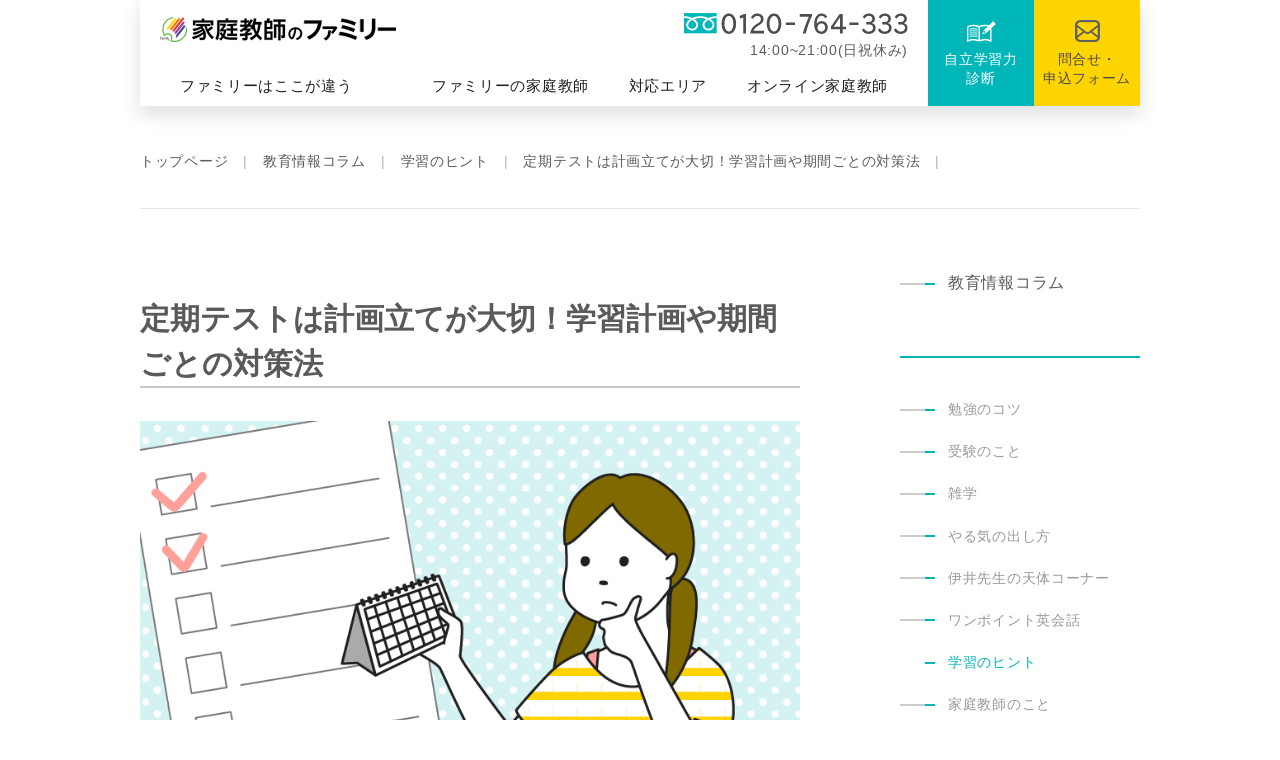

--- FILE ---
content_type: text/html; charset=UTF-8
request_url: https://www.nobiru.jp/column/learning-hint/regular-test-plan.php
body_size: 73915
content:
<!DOCTYPE html>
<html lang="ja">
<head>
<!-- Google Tag Manager -->
<script>(function(w,d,s,l,i){w[l]=w[l]||[];w[l].push({'gtm.start':
new Date().getTime(),event:'gtm.js'});var f=d.getElementsByTagName(s)[0],
j=d.createElement(s),dl=l!='dataLayer'?'&l='+l:'';j.async=true;j.src=
'https://www.googletagmanager.com/gtm.js?id='+i+dl;f.parentNode.insertBefore(j,f);
})(window,document,'script','dataLayer','GTM-TNPG6Z2');</script>
<!-- End Google Tag Manager -->

<meta charset="UTF-8">
<title>定期テストは計画立てが大切！学習計画や期間ごとの対策法｜家庭教師のファミリー</title>
<meta name="description" content="">
<meta name="keywords" content="">
<meta http-equiv="X-UA-Compatible" content="IE=edge">
<meta name="viewport" content="width=device-width,initial-scale=1.0,minimum-scale=1.0">
<meta name="format-detection" content="telephone=no">
<!-- common -->
<link rel="canonical" href="https://www.nobiru.jp/column/learning-hint/regular-test-plan.php" />
<!-- <link rel="canonical" href="https://www.nobiru.jp//column/learning-hint/regular-test-plan.php" /> -->
<!--<link href="https://www.nobiru.jp//favicon.ico" rel="shortcut icon">-->
<link href="" rel="apple-touch-icon">
<!--[if gte IE 9]><!-->
<script src="https://www.nobiru.jp/common/js/jquery-2.1.4.min.js"></script>
<!--<![endif]-->
<script src="https://www.nobiru.jp/common/js/scroll-out.min.js"></script>
<script src="https://www.nobiru.jp/common/js/site.js"></script>
<link href="https://www.nobiru.jp/common/css/base.css" rel="stylesheet">
<link href="https://www.nobiru.jp/common/css/template.css?d=230705" rel="stylesheet">
<link href="https://www.nobiru.jp/common/css/template2.css?d=250130" rel="stylesheet">
<!--[if lt IE 9]>
<script src="https://oss.maxcdn.com/html5shiv/3.7.2/html5shiv.min.js"></script>
<script src="https://oss.maxcdn.com/respond/1.4.2/respond.min.js"></script>
<script src="common/js/jquery-1.11.3.min.js"></script>
<![endif]-->

<!-- / common --><link rel="prev" href="https://www.nobiru.jp/column/study-tips/cant-concentrate-listening.php">
<link rel="next" href="https://www.nobiru.jp/column/study-tips/cant-concentrate-listening.php">
<meta name="twitter:card" content="summary_large_image">
<meta property="og:title" content="定期テストは計画立てが大切！学習計画や期間ごとの対策法｜家庭教師のファミリー">
<meta property="og:description" content="こんにちは！ 家庭教師のファミリー認定プロ教師の木戸です。 &nbsp; 定期テ…">
<meta property="og:type" content="article">
<meta property="og:url" content="https://www.nobiru.jp/column/learning-hint/regular-test-plan.php">
<meta property="og:image" content="https://www.nobiru.jp/uploads/2019/05/test-plan.png">
<meta property="og:site_name" content="家庭教師のファミリー">
<meta name="thumbnail" content="https://www.nobiru.jp/lp/shared/images/img_success1.jpg"><meta name='robots' content='max-image-preview:large' />
<script type="text/javascript" id="wpp-js" src="/../plugins/wordpress-popular-posts/assets/js/wpp.min.js?ver=7.1.0" data-sampling="0" data-sampling-rate="100" data-api-url="https://www.nobiru.jp/wp-json/wordpress-popular-posts" data-post-id="2609" data-token="ac2f668fdd" data-lang="0" data-debug="0"></script>
<link rel='stylesheet' id='wp-block-library-css' href='https://www.nobiru.jp/cms-admin/wp-includes/css/dist/block-library/style.min.css?ver=6.7' type='text/css' media='all' />
<style id='classic-theme-styles-inline-css' type='text/css'>
/*! This file is auto-generated */
.wp-block-button__link{color:#fff;background-color:#32373c;border-radius:9999px;box-shadow:none;text-decoration:none;padding:calc(.667em + 2px) calc(1.333em + 2px);font-size:1.125em}.wp-block-file__button{background:#32373c;color:#fff;text-decoration:none}
</style>
<style id='global-styles-inline-css' type='text/css'>
:root{--wp--preset--aspect-ratio--square: 1;--wp--preset--aspect-ratio--4-3: 4/3;--wp--preset--aspect-ratio--3-4: 3/4;--wp--preset--aspect-ratio--3-2: 3/2;--wp--preset--aspect-ratio--2-3: 2/3;--wp--preset--aspect-ratio--16-9: 16/9;--wp--preset--aspect-ratio--9-16: 9/16;--wp--preset--color--black: #000000;--wp--preset--color--cyan-bluish-gray: #abb8c3;--wp--preset--color--white: #ffffff;--wp--preset--color--pale-pink: #f78da7;--wp--preset--color--vivid-red: #cf2e2e;--wp--preset--color--luminous-vivid-orange: #ff6900;--wp--preset--color--luminous-vivid-amber: #fcb900;--wp--preset--color--light-green-cyan: #7bdcb5;--wp--preset--color--vivid-green-cyan: #00d084;--wp--preset--color--pale-cyan-blue: #8ed1fc;--wp--preset--color--vivid-cyan-blue: #0693e3;--wp--preset--color--vivid-purple: #9b51e0;--wp--preset--gradient--vivid-cyan-blue-to-vivid-purple: linear-gradient(135deg,rgba(6,147,227,1) 0%,rgb(155,81,224) 100%);--wp--preset--gradient--light-green-cyan-to-vivid-green-cyan: linear-gradient(135deg,rgb(122,220,180) 0%,rgb(0,208,130) 100%);--wp--preset--gradient--luminous-vivid-amber-to-luminous-vivid-orange: linear-gradient(135deg,rgba(252,185,0,1) 0%,rgba(255,105,0,1) 100%);--wp--preset--gradient--luminous-vivid-orange-to-vivid-red: linear-gradient(135deg,rgba(255,105,0,1) 0%,rgb(207,46,46) 100%);--wp--preset--gradient--very-light-gray-to-cyan-bluish-gray: linear-gradient(135deg,rgb(238,238,238) 0%,rgb(169,184,195) 100%);--wp--preset--gradient--cool-to-warm-spectrum: linear-gradient(135deg,rgb(74,234,220) 0%,rgb(151,120,209) 20%,rgb(207,42,186) 40%,rgb(238,44,130) 60%,rgb(251,105,98) 80%,rgb(254,248,76) 100%);--wp--preset--gradient--blush-light-purple: linear-gradient(135deg,rgb(255,206,236) 0%,rgb(152,150,240) 100%);--wp--preset--gradient--blush-bordeaux: linear-gradient(135deg,rgb(254,205,165) 0%,rgb(254,45,45) 50%,rgb(107,0,62) 100%);--wp--preset--gradient--luminous-dusk: linear-gradient(135deg,rgb(255,203,112) 0%,rgb(199,81,192) 50%,rgb(65,88,208) 100%);--wp--preset--gradient--pale-ocean: linear-gradient(135deg,rgb(255,245,203) 0%,rgb(182,227,212) 50%,rgb(51,167,181) 100%);--wp--preset--gradient--electric-grass: linear-gradient(135deg,rgb(202,248,128) 0%,rgb(113,206,126) 100%);--wp--preset--gradient--midnight: linear-gradient(135deg,rgb(2,3,129) 0%,rgb(40,116,252) 100%);--wp--preset--font-size--small: 13px;--wp--preset--font-size--medium: 20px;--wp--preset--font-size--large: 36px;--wp--preset--font-size--x-large: 42px;--wp--preset--spacing--20: 0.44rem;--wp--preset--spacing--30: 0.67rem;--wp--preset--spacing--40: 1rem;--wp--preset--spacing--50: 1.5rem;--wp--preset--spacing--60: 2.25rem;--wp--preset--spacing--70: 3.38rem;--wp--preset--spacing--80: 5.06rem;--wp--preset--shadow--natural: 6px 6px 9px rgba(0, 0, 0, 0.2);--wp--preset--shadow--deep: 12px 12px 50px rgba(0, 0, 0, 0.4);--wp--preset--shadow--sharp: 6px 6px 0px rgba(0, 0, 0, 0.2);--wp--preset--shadow--outlined: 6px 6px 0px -3px rgba(255, 255, 255, 1), 6px 6px rgba(0, 0, 0, 1);--wp--preset--shadow--crisp: 6px 6px 0px rgba(0, 0, 0, 1);}:where(.is-layout-flex){gap: 0.5em;}:where(.is-layout-grid){gap: 0.5em;}body .is-layout-flex{display: flex;}.is-layout-flex{flex-wrap: wrap;align-items: center;}.is-layout-flex > :is(*, div){margin: 0;}body .is-layout-grid{display: grid;}.is-layout-grid > :is(*, div){margin: 0;}:where(.wp-block-columns.is-layout-flex){gap: 2em;}:where(.wp-block-columns.is-layout-grid){gap: 2em;}:where(.wp-block-post-template.is-layout-flex){gap: 1.25em;}:where(.wp-block-post-template.is-layout-grid){gap: 1.25em;}.has-black-color{color: var(--wp--preset--color--black) !important;}.has-cyan-bluish-gray-color{color: var(--wp--preset--color--cyan-bluish-gray) !important;}.has-white-color{color: var(--wp--preset--color--white) !important;}.has-pale-pink-color{color: var(--wp--preset--color--pale-pink) !important;}.has-vivid-red-color{color: var(--wp--preset--color--vivid-red) !important;}.has-luminous-vivid-orange-color{color: var(--wp--preset--color--luminous-vivid-orange) !important;}.has-luminous-vivid-amber-color{color: var(--wp--preset--color--luminous-vivid-amber) !important;}.has-light-green-cyan-color{color: var(--wp--preset--color--light-green-cyan) !important;}.has-vivid-green-cyan-color{color: var(--wp--preset--color--vivid-green-cyan) !important;}.has-pale-cyan-blue-color{color: var(--wp--preset--color--pale-cyan-blue) !important;}.has-vivid-cyan-blue-color{color: var(--wp--preset--color--vivid-cyan-blue) !important;}.has-vivid-purple-color{color: var(--wp--preset--color--vivid-purple) !important;}.has-black-background-color{background-color: var(--wp--preset--color--black) !important;}.has-cyan-bluish-gray-background-color{background-color: var(--wp--preset--color--cyan-bluish-gray) !important;}.has-white-background-color{background-color: var(--wp--preset--color--white) !important;}.has-pale-pink-background-color{background-color: var(--wp--preset--color--pale-pink) !important;}.has-vivid-red-background-color{background-color: var(--wp--preset--color--vivid-red) !important;}.has-luminous-vivid-orange-background-color{background-color: var(--wp--preset--color--luminous-vivid-orange) !important;}.has-luminous-vivid-amber-background-color{background-color: var(--wp--preset--color--luminous-vivid-amber) !important;}.has-light-green-cyan-background-color{background-color: var(--wp--preset--color--light-green-cyan) !important;}.has-vivid-green-cyan-background-color{background-color: var(--wp--preset--color--vivid-green-cyan) !important;}.has-pale-cyan-blue-background-color{background-color: var(--wp--preset--color--pale-cyan-blue) !important;}.has-vivid-cyan-blue-background-color{background-color: var(--wp--preset--color--vivid-cyan-blue) !important;}.has-vivid-purple-background-color{background-color: var(--wp--preset--color--vivid-purple) !important;}.has-black-border-color{border-color: var(--wp--preset--color--black) !important;}.has-cyan-bluish-gray-border-color{border-color: var(--wp--preset--color--cyan-bluish-gray) !important;}.has-white-border-color{border-color: var(--wp--preset--color--white) !important;}.has-pale-pink-border-color{border-color: var(--wp--preset--color--pale-pink) !important;}.has-vivid-red-border-color{border-color: var(--wp--preset--color--vivid-red) !important;}.has-luminous-vivid-orange-border-color{border-color: var(--wp--preset--color--luminous-vivid-orange) !important;}.has-luminous-vivid-amber-border-color{border-color: var(--wp--preset--color--luminous-vivid-amber) !important;}.has-light-green-cyan-border-color{border-color: var(--wp--preset--color--light-green-cyan) !important;}.has-vivid-green-cyan-border-color{border-color: var(--wp--preset--color--vivid-green-cyan) !important;}.has-pale-cyan-blue-border-color{border-color: var(--wp--preset--color--pale-cyan-blue) !important;}.has-vivid-cyan-blue-border-color{border-color: var(--wp--preset--color--vivid-cyan-blue) !important;}.has-vivid-purple-border-color{border-color: var(--wp--preset--color--vivid-purple) !important;}.has-vivid-cyan-blue-to-vivid-purple-gradient-background{background: var(--wp--preset--gradient--vivid-cyan-blue-to-vivid-purple) !important;}.has-light-green-cyan-to-vivid-green-cyan-gradient-background{background: var(--wp--preset--gradient--light-green-cyan-to-vivid-green-cyan) !important;}.has-luminous-vivid-amber-to-luminous-vivid-orange-gradient-background{background: var(--wp--preset--gradient--luminous-vivid-amber-to-luminous-vivid-orange) !important;}.has-luminous-vivid-orange-to-vivid-red-gradient-background{background: var(--wp--preset--gradient--luminous-vivid-orange-to-vivid-red) !important;}.has-very-light-gray-to-cyan-bluish-gray-gradient-background{background: var(--wp--preset--gradient--very-light-gray-to-cyan-bluish-gray) !important;}.has-cool-to-warm-spectrum-gradient-background{background: var(--wp--preset--gradient--cool-to-warm-spectrum) !important;}.has-blush-light-purple-gradient-background{background: var(--wp--preset--gradient--blush-light-purple) !important;}.has-blush-bordeaux-gradient-background{background: var(--wp--preset--gradient--blush-bordeaux) !important;}.has-luminous-dusk-gradient-background{background: var(--wp--preset--gradient--luminous-dusk) !important;}.has-pale-ocean-gradient-background{background: var(--wp--preset--gradient--pale-ocean) !important;}.has-electric-grass-gradient-background{background: var(--wp--preset--gradient--electric-grass) !important;}.has-midnight-gradient-background{background: var(--wp--preset--gradient--midnight) !important;}.has-small-font-size{font-size: var(--wp--preset--font-size--small) !important;}.has-medium-font-size{font-size: var(--wp--preset--font-size--medium) !important;}.has-large-font-size{font-size: var(--wp--preset--font-size--large) !important;}.has-x-large-font-size{font-size: var(--wp--preset--font-size--x-large) !important;}
:where(.wp-block-post-template.is-layout-flex){gap: 1.25em;}:where(.wp-block-post-template.is-layout-grid){gap: 1.25em;}
:where(.wp-block-columns.is-layout-flex){gap: 2em;}:where(.wp-block-columns.is-layout-grid){gap: 2em;}
:root :where(.wp-block-pullquote){font-size: 1.5em;line-height: 1.6;}
</style>
<link rel='stylesheet' id='grw-public-main-css-css' href='https://www.nobiru.jp/plugins/widget-google-reviews/assets/css/public-main.css?ver=4.8.2' type='text/css' media='all' />
<script type="text/javascript" defer="defer" src="https://www.nobiru.jp/plugins/widget-google-reviews/assets/js/public-main.js?ver=4.8.2" id="grw-public-main-js-js"></script>
			<!-- DO NOT COPY THIS SNIPPET! Start of Page Analytics Tracking for HubSpot WordPress plugin v11.1.73-->
			<script class="hsq-set-content-id" data-content-id="blog-post">
				var _hsq = _hsq || [];
				_hsq.push(["setContentType", "blog-post"]);
			</script>
			<!-- DO NOT COPY THIS SNIPPET! End of Page Analytics Tracking for HubSpot WordPress plugin -->
			            <style id="wpp-loading-animation-styles">@-webkit-keyframes bgslide{from{background-position-x:0}to{background-position-x:-200%}}@keyframes bgslide{from{background-position-x:0}to{background-position-x:-200%}}.wpp-widget-block-placeholder,.wpp-shortcode-placeholder{margin:0 auto;width:60px;height:3px;background:#dd3737;background:linear-gradient(90deg,#dd3737 0%,#571313 10%,#dd3737 100%);background-size:200% auto;border-radius:3px;-webkit-animation:bgslide 1s infinite linear;animation:bgslide 1s infinite linear}</style>
            <link href="https://www.nobiru.jp/common/css/floating-banner.css" rel="stylesheet">
<script type='text/javascript' src='https://www.nobiru.jp/common/js/floating-banner.js'></script>
<!-- local -->

<script src="https://www.nobiru.jp/js/column.js"></script>
<script src="https://www.nobiru.jp/common/js/floating_bunner.js"></script>
<link href="https://www.nobiru.jp/common/css/column.css?d=201909" rel="stylesheet">
<link href="https://www.nobiru.jp/common/css/floating_bunner.css" rel="stylesheet">
<!-- / local -->
</head>

<body id="body" class="subpage column column_detail">
<!-- Google Tag Manager (noscript) -->
<noscript><iframe src="https://www.googletagmanager.com/ns.html?id=GTM-TNPG6Z2"
height="0" width="0" style="display:none;visibility:hidden"></iframe></noscript>
<!-- End Google Tag Manager (noscript) -->

	<header id="header">
		<div class="head">
			<div class="head_l">
				<div class="head_l_1">
					<a href="https://www.nobiru.jp/" class="logo">
						<img src="https://www.nobiru.jp/common/images/logo.svg" alt="">
					</a>
					<div class="head_l_1_in">
						<p class="tel"><img src="https://www.nobiru.jp/common/images/tel.svg" alt=""></p>
						<p class="opentime">14:00~21:00(日祝休み)</p>
					</div>
				</div>
				<div class="head_l_2">
					<p class="nav_btn"><a href="#"></a></p>
					<nav>
						<div>
							<div>
								<ul class="global pc">
									<li><p><a href="https://www.nobiru.jp/"><img src="https://www.nobiru.jp/common/images/icon_home.svg" alt=""></a></p>
										</li>
									<li class="global_sub_parent">
										<a href="https://www.nobiru.jp/about/" data-dd="about" class="pc"><span>ファミリーはここが違う</span></a>
										<ul class="global_sub">
											<li><a href="https://www.nobiru.jp/about/">ファミリーはここが違うトップ</a></li>
											<li><a href="https://www.nobiru.jp/about/phliosophy.php">ファミリー10ヶ条</a></li>
											<li><a href="https://www.nobiru.jp/about/education.php">ファミリーの教育</a></li>
											<li><a href="https://www.nobiru.jp/about/lesson.php">ファミリーの授業</a></li>
											<li><a href="https://www.nobiru.jp/about/system.php">ファミリーのシステム</a></li>
											<li><a href="https://www.nobiru.jp/about/social-contributions/">地域との関わり（CSR）</a></li>
										</ul>
									</li>
									<li class="global_sub_parent">
										<ul class="global_sub">
											<li><a href="https://www.nobiru.jp/tutor/elementary/">小学生の家庭教師トップ</a></li>
											<li><a href="https://www.nobiru.jp/tutor/elementary/course-spring.php">小学生の春期講習</a></li>
											<li><a href="https://www.nobiru.jp/tutor/elementary/course-summer.php">小学生の夏期講習</a></li>
											<li><a href="https://www.nobiru.jp/tutor/elementary/course-winter.php">小学生の冬期講習</a></li>
											<li><a href="https://www.nobiru.jp/tutor/elementary/mock-test.php">小学生の模擬試験</a></li>
			                                <li><a href="https://www.nobiru.jp/tutor/elementary/exam/">中学受験対策</a></li>
											<li><a href="https://www.nobiru.jp/tutor/elementary/exam/spring-seminars.php">中学受験生の春期講習</a></li>
											<li><a href="https://www.nobiru.jp/tutor/elementary/exam/summer-seminars.php">中学受験生の夏期講習</a></li>
											<li><a href="https://www.nobiru.jp/tutor/elementary/exam/winter-seminars.php">中学受験生の冬期講習</a></li>
											<li><a href="https://www.nobiru.jp/case/elementary/">小学生の成功体験談</a></li>
											<li><a href="https://www.nobiru.jp/price/">料金</a></li>
										</ul>
									</li>
									<li class="global_sub_parent">
										<ul class="global_sub">
											<li><a href="https://www.nobiru.jp/tutor/junior-high/">中学生の家庭教師トップ</a></li>
											<li><a href="https://www.nobiru.jp/tutor/junior-high/regular-test.php">中学生の定期テスト対策</a></li>
											<li><a href="https://www.nobiru.jp/tutor/junior-high/course-spring.php">中学生の春期講習</a></li>
											<li><a href="https://www.nobiru.jp/tutor/junior-high/course-summer.php">中学生の夏期講習</a></li>
											<li><a href="https://www.nobiru.jp/tutor/junior-high/course-winter.php">中学生の冬期講習</a></li>
											<li><a href="https://www.nobiru.jp/tutor/junior-high/mock-test.php">中学生の模擬試験</a></li>
											<li><a href="https://www.nobiru.jp/tutor/junior-high/exam/">高校受験対策</a></li>
											<li><a href="https://www.nobiru.jp/tutor/junior-high/exam/info/">高校受験情報</a></li>
											<li><a href="https://www.nobiru.jp/tutor/junior-high/periodic-test.php">高校受験生の定期テスト対策</a></li>
											<li><a href="https://www.nobiru.jp/tutor/junior-high/exam/spring-seminars.php">高校受験生の春期講習</a></li>
											<li><a href="https://www.nobiru.jp/tutor/junior-high/exam/summer-seminars.php">高校受験生の夏期講習</a></li>
											<li><a href="https://www.nobiru.jp/tutor/junior-high/exam/winter-seminars.php">高校受験生の冬期講習</a></li>
											<li><a href="https://www.nobiru.jp/case/junior-high/">中学生の成功体験談</a></li>
											<li><a href="https://www.nobiru.jp/price/">料金</a></li>
										</ul>
									</li>
									<li class="global_sub_parent">
										<ul class="global_sub">
											<li><a href="https://www.nobiru.jp/tutor/high-school/">高校生の家庭教師トップ</a></li>
											<li><a href="https://www.nobiru.jp/tutor/high-school/periodic-test.php">高校生の定期テスト対策</a></li>
											<li><a href="https://www.nobiru.jp/tutor/high-school/university-trial.php">大学受験対策</a></li>
											<li><a href="https://www.nobiru.jp/tutor/high-school/course-spring.php">高校生の春期講習</a></li>
											<li><a href="https://www.nobiru.jp/tutor/high-school/course-summer.php">高校生の夏期講習</a></li>
											<li><a href="https://www.nobiru.jp/tutor/high-school/course-winter.php">高校生の冬期講習</a></li>
											<li><a href="https://www.nobiru.jp/case/high-school/">高校生の成功体験談</a></li>
											<li><a href="https://www.nobiru.jp/price/">料金</a></li>
										</ul>
									</li>
									<li class="global_sub_parent">
										<ul class="global_sub">
											<li><a href="https://www.nobiru.jp/tutor/expert/">資格・検定対策トップ</a></li>
											<li><a href="https://www.nobiru.jp/tutor/expert/highschool-graduation.php">高卒認定試験対策</a></li>
											<li><a href="https://www.nobiru.jp/tutor/expert/refusal.php">各種試験対策</a></li>
										</ul>
									</li>
									<li><a href="https://www.nobiru.jp/tutor/online/"><span>オンライン家庭教師</span></a></li>
									<li><a href="https://www.nobiru.jp/tutor/expert/certification/aged.php">軽度発達障がい支援</a></li>
									<li><a href="https://www.nobiru.jp/tutor/expert/certification/truancy.php">不登校支援</a></li>

									<li class="global_sub_parent">
										<ul class="global_sub">
											<li><a href="https://www.nobiru.jp/tutor/period/">期別講習トップ</a></li>
											<li><a href="https://www.nobiru.jp/tutor/period/spring.php">春期講習</a></li>
											<li><a href="https://www.nobiru.jp/tutor/period/summer.php">夏期講習</a></li>
											<li><a href="https://www.nobiru.jp/tutor/period/winter.php">冬期講習</a></li>
										</ul>
									</li>
									<li class="pc"><a href="https://www.nobiru.jp/tutor/" data-dd="tutor"><span>ファミリーの家庭教師</span></a></li>
									<li class="global_sub_parent">
										<a href="https://www.nobiru.jp/area/"  data-dd="area" class="pc"><span>対応エリア</span></a>
										<ul class="global_sub">
											<li><a href="https://www.nobiru.jp/area/">対応エリアトップ</a></li>
											<li><a href="https://www.nobiru.jp/area/sapporo.php">札幌エリア</a></li>
											<li><a href="https://www.nobiru.jp/area/asahikawa.php">旭川エリア</a></li>
											<li><a href="https://www.nobiru.jp/area/hakodate.php">函館エリア</a></li>
											<li><a href="https://www.nobiru.jp/area/tomakomai-muroran.php">苫小牧・室蘭エリア</a></li>
											<li><a href="https://www.nobiru.jp/area/obihiro.php">帯広エリア</a></li>
											<li><a href="https://www.nobiru.jp/area/kushiro.php">釧路エリア</a></li>
											<li><a href="https://www.nobiru.jp/area/shizuoka.php">静岡エリア</a></li>
											<li><a href="https://www.nobiru.jp/area/hamamatsu.php">浜松エリア</a></li>
											<li><a href="https://www.nobiru.jp/area/numazu.php">沼津エリア</a></li>
											<li><a href="https://www.nobiru.jp/area/fujieda.php">藤枝エリア</a></li>
											<li><a href="https://www.nobiru.jp/area/fuji.php">富士エリア</a></li>
											<li><a href="https://www.nobiru.jp/area/toyama.php">富山エリア</a></li>
											<li><a href="https://www.nobiru.jp/area/takaoka.php">高岡エリア</a></li>
											<li><a href="https://www.nobiru.jp/area/kanazawa.php">金沢エリア</a></li>
										</ul>
									</li>
									<li><a href="https://www.nobiru.jp/online/"><span>オンライン家庭教師</span></a></li>
									<li><a href="https://www.nobiru.jp/campaign/how-to-choose.php"><span>学習塾・個別指導塾との違い</span></a></li>
									<li><a href="https://www.nobiru.jp/document/use.php"><span>ファミリーの賢い利用法</span></a></li>
								</ul>


									<ul class="global sp">
									<li>
										<p><a href="https://www.nobiru.jp/"><img src="https://www.nobiru.jp/common/images/icon_home.svg" alt=""></a></p>
										<p class="nav_btn sp"><a href="#"></a></p>
									</li>
									<li class="global_sub_parent">
										<a href="#" class="sp">対応エリア<p class="accordion_icon"><span></span><span></span></p></a>
										<ul class="global_sub">
											<li><a href="https://www.nobiru.jp/area/">対応エリアトップ</a></li>
											<li><a href="https://www.nobiru.jp/area/sapporo.php">札幌エリア</a></li>
											<li><a href="https://www.nobiru.jp/area/asahikawa.php">旭川エリア</a></li>
											<li><a href="https://www.nobiru.jp/area/hakodate.php">函館エリア</a></li>
											<li><a href="https://www.nobiru.jp/area/tomakomai-muroran.php">苫小牧・室蘭エリア</a></li>
											<li><a href="https://www.nobiru.jp/area/obihiro.php">帯広エリア</a></li>
											<li><a href="https://www.nobiru.jp/area/kushiro.php">釧路エリア</a></li>
											<li><a href="https://www.nobiru.jp/area/shizuoka.php">静岡エリア</a></li>
											<li><a href="https://www.nobiru.jp/area/hamamatsu.php">浜松エリア</a></li>
											<li><a href="https://www.nobiru.jp/area/numazu.php">沼津エリア</a></li>
											<li><a href="https://www.nobiru.jp/area/fujieda.php">藤枝エリア</a></li>
											<li><a href="https://www.nobiru.jp/area/fuji.php">富士エリア</a></li>
											<li><a href="https://www.nobiru.jp/area/toyama.php">富山エリア</a></li>
											<li><a href="https://www.nobiru.jp/area/takaoka.php">高岡エリア</a></li>
											<li><a href="https://www.nobiru.jp/area/kanazawa.php">金沢エリア</a></li>
											<li><a href="https://www.nobiru.jp/company/summary.php#:~:text=/-,%E4%BC%9A%E7%A4%BE%E6%A6%82%E8%A6%81,-%E7%A4%BE%E5%90%8D">会社概要はこちら</a></li>

										</ul>
									</li>
									<li><a href="https://www.nobiru.jp/tutor/online/"><span>オンライン家庭教師</span></a></li>
									<li class="global_sub_parent">
										<a href="#" class="sp">対面（訪問）の家庭教師<p class="accordion_icon"><span></span><span></span></p></a>
										<ul class="global_sub">
											<li><a href="https://www.nobiru.jp/tutor/elementary/">小学校の家庭教師</a></li>
											<li><a href="https://www.nobiru.jp/tutor/junior-high/">中学校の家庭教師</a></li>
											<li><a href="https://www.nobiru.jp/tutor/high-school/">高校生の家庭教師</a></li>
											<li><a href="https://www.nobiru.jp/tutor/expert/">資格・検定対策</a></li>
											<li><a href="https://www.nobiru.jp/tutor/period/">期別学習</a></li>
										</ul>
									</li>
									<li><a href="https://www.nobiru.jp/tutor/expert/certification/truancy.php"><span>不登校支援</span></a></li>
									<li><a href="https://www.nobiru.jp/tutor/expert/certification/aged.php"><span>軽度発達障がい支援</span></a></li>

									<li class="global_sub_parent">
										<a href="#" class="sp">ファミリーはここが違う<p class="accordion_icon"><span></span><span></span></p></a>
										<ul class="global_sub">
											<li><a href="https://www.nobiru.jp/price/">料金について</a></li>
											<li><a href="https://www.nobiru.jp/faq.php">先生が来るまで・Q&A</a></li>
											<li><a href="https://www.nobiru.jp/document/use.php">ファミリーの賢い利用法</a></li>
											<li><a href="https://www.nobiru.jp/campaign/how-to-choose.php">学習塾・個別指導塾との違い</a></li>
										</ul>
									</li>
									<li><a href="https://www.nobiru.jp/column/">教えて！教育のウソ・ホント（耳より）</a></li>
									<li><a href="https://www.nobiru.jp/study-independence/"><span>自立学習力診断</span></a></li>

								</ul>



							</div>
						</div>
					</nav>
				</div>
			</div>
			<div class="head_r">
				<ul>
					<li><a href="https://www.nobiru.jp/study-independence/"></a><img src="https://www.nobiru.jp/common/images/icon_head3.png" alt="">自立学習力<br>診断</li>
					<li><a href="https://www.nobiru.jp/contact/"></a><img src="https://www.nobiru.jp/common/images/icon_head4.png" alt="">問合せ・<br>申込フォーム</li>
				</ul>
			</div>
		</div>

		<div class="dd dd_about" data-dd="about"><div>
			<div class="dd_title">
				<p>ファミリーはここが違う</p>
				<p class="top"><a href="https://www.nobiru.jp/about/">ファミリーはここが違うトップへ</a></p>
			</div>
			<div class="dd_link">
				<ul class="dd_btn">
					<li><a href="https://www.nobiru.jp/about/phliosophy.php" class="nav01"><span>ファミリー<br>10ヶ条</span></a></li>
					<li><a href="https://www.nobiru.jp/about/education.php" class="nav02"><span>ファミリーの教育</span></a></li>
					<li><a href="https://www.nobiru.jp/about/social-contributions/" class="nav03"><span>地域との関わり<br>（CSR）</span></a></li>
				</ul>
				<ul class="dd_btn">
					<li><a href="https://www.nobiru.jp/about/lesson.php" class="nav04"><span>ファミリーの授業</span></a></li>
					<li><a href="https://www.nobiru.jp/about/system.php" class="nav05"><span>ファミリーのシステム</span></a></li>
				</ul>
			</div>
		</div></div>

		<div class="dd dd_tutor" data-dd="tutor"><div>
			<div class="dd_title">
				<p>ファミリーの家庭教師</p>
				<p class="top"><a href="https://www.nobiru.jp/tutor/">ファミリーの家庭教師トップへ</a></p>
			</div>
			<div class="dd_link">
				<ul class="dd_btn">
					<li><a href="https://www.nobiru.jp/tutor/elementary/" class="nav01"><span>小学生</span></a></li>
					<li><a href="https://www.nobiru.jp/tutor/junior-high/" class="nav02"><span>中学生</span></a></li>
					<li><a href="https://www.nobiru.jp/tutor/high-school/" class="nav03"><span>高校生</span></a></li>
				</ul>
				<ul class="dd_btn">
				<li><a href="https://www.nobiru.jp/tutor/online/" class="nav07"><span>オンライン<br>家庭教師</span></a></li>
				<!--<li><a href="https://www.nobiru.jp/tutor/period/" class="nav07"><span>期別講習</span></a></li>-->
					<li><a href="https://www.nobiru.jp/tutor/expert/certification/aged.php" class="nav04"><span>軽度発達<br>障がい支援</span></a></li>
					<!--<li><a href="https://www.nobiru.jp/tutor/expert/" class="nav04"><span>資格・検定対策</span></a></li>-->
					<li><a href="https://www.nobiru.jp/tutor/expert/" class="nav05"><span>資格・検定対策</span></a></li>
					<!--<li><a href="https://www.nobiru.jp/tutor/expert/certification/" class="nav05"><span>学習支援</span></a></li>-->
					<!-- <li><a href="https://www.nobiru.jp/tutor/internet/" class="nav06"><span>インターネット<br>授業</span></a></li> -->
				</ul>
			</div>
		</div></div>

		<div class="dd dd_area" data-dd="area"><div>
			<div class="dd_title">
				<p>対応エリア</p>
					<p class="top"><a href="https://www.nobiru.jp/area/">対応エリアトップへ</a><a href="https://www.nobiru.jp/company/summary.php#:~:text=/-,%E4%BC%9A%E7%A4%BE%E6%A6%82%E8%A6%81,-%E7%A4%BE%E5%90%8D">会社概要はこちら</a></p>
			</div>
			<div class="dd_link">
				<ul class="hokkaido">
					<li><a href="https://www.nobiru.jp/area/sapporo.php">札幌エリア</a></li>
					<li><a href="https://www.nobiru.jp/area/asahikawa.php">旭川エリア</a></li>
					<li><a href="https://www.nobiru.jp/area/hakodate.php">函館エリア</a></li>
					<li><a href="https://www.nobiru.jp/area/tomakomai-muroran.php">苫小牧・室蘭エリア</a></li>
					<li><a href="https://www.nobiru.jp/area/obihiro.php">帯広エリア</a></li>
					<li><a href="https://www.nobiru.jp/area/kushiro.php">釧路エリア</a></li>
				</ul>
				<ul class="shizuoka">
					<li><a href="https://www.nobiru.jp/area/shizuoka.php">静岡エリア</a></li>
					<li><a href="https://www.nobiru.jp/area/hamamatsu.php">浜松エリア</a></li>
					<li><a href="https://www.nobiru.jp/area/numazu.php">沼津エリア</a></li>
					<li><a href="https://www.nobiru.jp/area/fujieda.php">藤枝エリア</a></li>
					<li><a href="https://www.nobiru.jp/area/fuji.php">富士エリア</a></li>
				</ul>
				<ul class="hokuriku">
					<li><a href="https://www.nobiru.jp/area/toyama.php">富山エリア</a></li>
					<li><a href="https://www.nobiru.jp/area/takaoka.php">高岡エリア</a></li>
					<li><a href="https://www.nobiru.jp/area/kanazawa.php">金沢エリア</a></li>
				</ul>
			</div>
		</div></div>

	</header>
	<!-- /#header --><link rel="stylesheet" href="https://use.fontawesome.com/releases/v5.5.0/css/all.css" integrity="sha384-B4dIYHKNBt8Bc12p+WXckhzcICo0wtJAoU8YZTY5qE0Id1GSseTk6S+L3BlXeVIU" crossorigin="anonymous">


<main id="container">
	<section class="mainvisial">
	</section>

	<div class="topic_path">
	<ul itemscope itemtype="https://schema.org/BreadcrumbList">
		<li itemprop="itemListElement" itemscope itemtype="https://schema.org/ListItem">
			<a itemtype="https://schema.org/Thing" itemprop="item" href="https://www.nobiru.jp/"><span itemprop="name">トップページ</span></a>
			<meta itemprop="position" content="1">
		</li>
		<li itemprop="itemListElement" itemscope itemtype="https://schema.org/ListItem">
			<a itemtype="https://schema.org/Thing" itemprop="item" href="https://www.nobiru.jp/column/"><span itemprop="name">教育情報コラム</span></a>
			<meta itemprop="position" content="2">
		</li>
		<li itemprop="itemListElement" itemscope itemtype="https://schema.org/ListItem">
			<a itemtype="https://schema.org/Thing" itemprop="item" href="https://www.nobiru.jp/column/learning-hint/"><span itemprop="name">学習のヒント</span></a>
			<meta itemprop="position" content="3">
		</li>

		<li itemprop="itemListElement" itemscope itemtype="https://schema.org/ListItem">
			<a itemtype="https://schema.org/Thing" itemprop="item" href="https://www.nobiru.jp/column/learning-hint/regular-test-plan.php"><span itemprop="name">定期テストは計画立てが大切！学習計画や期間ごとの対策法</span></a>
			<meta itemprop="position" content="4">
		</li>
	</ul>
	</div>


	<div class="subcontent subcontent2 w">
		<div class="leftcontent">
			<section class="cont">
				<h1 class="midashi">定期テストは計画立てが大切！学習計画や期間ごとの対策法</h1>
				<div class="column_item_detail">
                    
                    <img src="https://www.nobiru.jp/uploads/2019/05/test-plan.png" alt="">
                    

                    
                    
                    

					<div class="column_item_tag">
						<span>学習のヒント</span>
						<p>2021.05.17</p>
						<p>木戸 貴之</p>
					</div>

					<div class="body">

<p>こんにちは！ 家庭教師のファミリー認定プロ教師の木戸です。</p>
<p>&nbsp;</p>
<p>定期テストの勉強って、「いつから」「なにから」「どのように」始めればいいんだろう・・・とお悩みのお子さまは案外たくさんいます。</p>
<p>初めから要領よく出来る子は少ないですから、早め早めの対策が必要です。</p>
<p>&nbsp;</p>
<p>どの時期からどんな対策をすべきか、科目毎にポイントを確認していきましょう！</p>
<p>&nbsp;</p>
<p>&nbsp;</p>
<p><!--<a href="https://www.nobiru.jp/info/news/whats-news/2018oricon-cs-ranking.php"><img fetchpriority="high" decoding="async" class="aligncenter size-full wp-image-2207" src="https://www.nobiru.jp/uploads/2019/01/oricon_pc.png" alt="" width="1000" height="320" srcset="https://www.nobiru.jp/uploads/2019/01/oricon_pc.png 1000w, https://www.nobiru.jp/uploads/2019/01/oricon_pc-300x96.png 300w, https://www.nobiru.jp/uploads/2019/01/oricon_pc-768x246.png 768w" sizes="(max-width: 1000px) 100vw, 1000px" /></a>--></p>
<p><!--<a href="https://www.nobiru.jp/lp/campaign"><img decoding="async" class="aligncenter size-full wp-image-2570" src="https://www.nobiru.jp/uploads/2019/04/banner_pc.png" alt="" width="1000" height="320" srcset="https://www.nobiru.jp/uploads/2019/04/banner_pc.png 1000w, https://www.nobiru.jp/uploads/2019/04/banner_pc-300x96.png 300w, https://www.nobiru.jp/uploads/2019/04/banner_pc-768x246.png 768w" sizes="(max-width: 1000px) 100vw, 1000px" /></a>--></p>
<p>&nbsp;</p>
<p>&nbsp;</p>
<p class="banner tac"><a href="https://www.nobiru.jp/study-independence/" target="_blank"><picture><source media="(max-width: 768px)" srcset="https://www.nobiru.jp/uploads/2022/07/0b822010c641abd4e8ec88434549ef17.png"><img src="https://www.nobiru.jp/uploads/2022/07/0b822010c641abd4e8ec88434549ef17.png" alt="BridgePage_bnr"></picture></a></p><h2>定期テストで重要な学習ポイントをもとに計画を立てよう！</h2>
<p>定期テストは「これまでに勉強したことが、身についているかどうか」を確認するためのものなので、習っていない単元から出題されることはありません。</p>
<p>「学校で勉強したこと」が出題されるということから、次のような学習ポイントがあげられます。<br />
それらを参考に、定期テスト当日までの計画を練っていきましょう！</p>
<p>&nbsp;</p>
<p>&nbsp;</p>
<h3>副教材とノートが定期テストの重要ポイントに！</h3>
<p>多くの中学校で教科書の他に「副教材」を使用しており、地域差や科目差はありますが、これらの教材から相当数の出題が見られます。</p>
<p>また、テスト当日に副教材やノートの提出が多く見られることから、副教材とノートを使った勉強はとても重要といえます。</p>
<p>「副教材の問題なら大丈夫！」という状態にすることも大事ですが、なぜ答えがそうなるのかを説明できる状態にすることが重要です。</p>
<p>副教材の模範解答は、暗記のためのものではなく、根拠を明確にするために使ってみましょう。</p>
<p>&nbsp;</p>
<p>&nbsp;</p>
<h3>復習がメイン！ニガテ科目は前学年の見直しも必要</h3>
<p>何度も言いますが「これまでに学習した内容」が出題されるため、勉強は復習が中心になります。<br />
特に、学期初めに習った内容は、時間が経っていて忘れていることが多くあるため、この単元から復習をすることが、テスト対策の基本となります。</p>
<p>中2生や中3生の場合、前学年のニガテ単元を引きずってしまうことも少なくありません。</p>
<p>特に、英語と数学はその単元の基礎をそれ以前の学年で習うことが多いため、理解が不十分の場合は前学年のニガテを解決しなければ、現学年の内容を理解することは難しいです。</p>
<p>もし練習問題や副教材の問題でつまづいてしまったら、場合によっては、前学年の教科書や副教材を見直すだけでなく、解き直す必要があることも頭に入れておきましょう。</p>
<p>&nbsp;</p>
<p>&nbsp;</p>
<h3>演習が大事！理解するだけでは得点にならない</h3>
<p>知識や解き方を、教科書や副教材を通じて頭にインプットしたらもう大丈夫！</p>
<p>ではありません。残念ながら。</p>
<p>理解したからといって、果たしてそれがすぐできるようになるでしょうか？そうではない経験を日常生活の中でも様々な形で経験してきているはずです。勉強も同じ。</p>
<p>頭に入れたことは使ってみないと、使えるものかどうかはわかりません。だからたくさん演習をして実践経験を積むのです。</p>
<p>それが積みあがってくると、ようやく「できる」状態になります。できる経験を増やして、自信を持ってテストを受けましょう。</p>
<p>&nbsp;</p>
<p>&nbsp;</p>
<p>&nbsp;</p>
<p>&nbsp;</p>
<h2>定期テストまでのスケジュール！1ヵ月前からの学習計画を参考に</h2>
<p><img decoding="async" class="aligncenter size-full wp-image-2618" src="https://www.nobiru.jp/uploads/2019/05/plan.png" alt="" width="1002" height="514" srcset="https://www.nobiru.jp/uploads/2019/05/plan.png 1002w, https://www.nobiru.jp/uploads/2019/05/plan-300x154.png 300w, https://www.nobiru.jp/uploads/2019/05/plan-768x394.png 768w" sizes="(max-width: 1002px) 100vw, 1002px" /><br />
定期テスト対策のポイントは、毎日少しずつ行うことなので、1ヶ月前からはじめるのが理想です。継続は力なり！です。</p>
<p>では、具体的にどのようなことをすればいいのか見ていきましょう。</p>
<p>&nbsp;</p>
<p>&nbsp;</p>
<h3>定期テスト４～３週前</h3>
<h4>◆メインは副教材！忘れていることを思い出そう</h4>
<p>この時期は、「忘れていることを思い出す期間」として、とても重要です。直前に対策を始めても、調べている余裕がほとんどないためです。</p>
<p>この忘れていることを思い出すのに最適なのが「副教材」です。</p>
<p>副教材の問題を通して忘れていることを確認し、教科書やノートに赤ペンなどで印をつけておくことで、直前に見直す際の準備を整えておくことができます。</p>
<p>一教科15~20分程度のゆっくりとしたペースでも全ての範囲を拾えるはずですから、早い段階で手をつけておきましょう。</p>
<p>&nbsp;</p>
<p>テストまでに何周も解けるようにするため、副教材には直接答えを書き込まずに、ノートなどに書くことをオススメします。</p>
<p>同じ間違いを繰り返したり、一度正解した問題を次に間違えるということは、きちんと理解が出来ていないということ。</p>
<p>それに気付くためにも、繰り返し解くことは王道ですが、効果的な勉強方法です。</p>
<p>&nbsp;</p>
<p>&nbsp;</p>
<h4>◆学校ノートは定期テストの出題範囲そのもの</h4>
<p>また、ノートは早いうちに整理しておきましょう。ノートには、先生が授業で言った大事なことが書かれていたり、重要な語句に何度も線が引いてあったりするため、テスト対策には欠かせない教材の一つです。</p>
<p>友人やクラスメイトとノートを見比べてみて、お互いに書き忘れていることを教え合い、自分なりの完璧なノートを作ってみましょう。</p>
<p>&nbsp;</p>
<p>&nbsp;</p>
<h3>定期テスト2週前</h3>
<h4>◆内申点アップに重要！副教科対策も忘れずに</h4>
<p>この時期から副教科の勉強にも手を付け始めましょう。</p>
<p>多くの学校で、副教科においても副教材の提出を求める先生が多いため、早めに提出の準備をして、時間と気持ちに余裕を持っておきましょう。</p>
<p>提出範囲のページ数が少なく余裕があるようなら、ノートなどを使って反復練習をするとさらに効果的です。</p>
<p>&nbsp;</p>
<p>&nbsp;</p>
<h4>◆ニガテの確認と理解度をチェック！</h4>
<p>5科目については、この時期に副教材の2周目の演習に入るのが理想です。</p>
<p>一度解いている問題ですから「同じ間違いを繰り返している問題」や｢前回は正解したのに今回間違えた問題｣に注目し、間違えた原因をしっかりと究明することが大切です。</p>
<p>&nbsp;</p>
<p>また、問題を解くのにかかった時間を確認することも重要で、2回目であれば、普通1回目よりも早くキーワードが目についたり、答えが浮かんだりするものです。</p>
<p>前回より時間がかかっているような場合は、解き方が身についていないか理解度が低い可能性があるため、似た問題を通して、語句を理解し直すことや解き方を整理することが必要になるでしょう。</p>
<p>&nbsp;</p>
<p>また新しい知識が多くなる理科・社会に関しては、別教材での演習を始めると尚よいです。</p>
<p>&nbsp;</p>
<p>&nbsp;</p>
<h3>定期テスト1週前</h3>
<h4>◆様々な問題に触れ、応用力アップ！</h4>
<p>数学や英語は、副教材の勉強と並行して過去問に取り組むなど、「多くの問題に触れる」時期です。</p>
<p>様々なパターンの問題を通して理解度を深め、応用問題に対応できるようにしましょう。</p>
<p>また、過去問には答えがついていませんので、正解がわからない問題は担当の先生に聞くなどして、正しい答えや解説をメモしておくことも重要です。</p>
<p>&nbsp;</p>
<p>より多くの問題に触れる時間を確保するためにも、副教材はできるだけ早く終わらせましょう。</p>
<p>時間に余裕を持つということは、直前になって提出範囲が変更になった場合にも焦らず対応することができるというメリットもあります。</p>
<p>&nbsp;</p>
<p>&nbsp;</p>
<h4>◆思い違いを見直すラストチャンス！</h4>
<p>公式を逆に覚えていた、単語の意味を誤解していた…などの思い違いは、直前になって気づいても、なかなかすぐに直せるものではありません。</p>
<p>この時期が思い違いを直す最後の機会になるので、過去問や副教材その他教科書の問題などを通して、丁寧に確認してください。</p>
<p>そして重要なのは確認にとどめず、演習することですね。</p>
<p>&nbsp;</p>
<p>&nbsp;</p>
<h3>定期テスト3日前</h3>
<h4>◆模擬練習は解答時間の短縮が鍵！飛ばす勇気も必要</h4>
<p>ここまできたら、本番当日と同じように制限時間内で過去問などをとにかく解く「模擬練習」をやってみましょう。</p>
<p>時間を意識することで緊張感が生まれ、いつもより解くのに時間がかかるかもしれません。</p>
<p>もし時間が足りなければ、どこかの時間を削らなければいけませんから、どこに時間がかかったかを認識することが大切です。</p>
<p>&nbsp;</p>
<p>例えば、</p>
<p>①考え込んで手が止まっている時間はないか？</p>
<p>②解きながら迷っている時間が長くないか？</p>
<p>③解けなかった問題に時間を費やしていないか？などです。</p>
<p>&nbsp;</p>
<p>①と③の場合は、問題を「飛ばす」勇気も必要です。すぐにスラスラと解けない問題に時間を使うよりも、飛ばして解ける問題から手を付けた方が効率的ですし、すでに解いた問題の見直しをした方が得点になる場合もあります。</p>
<p>&nbsp;</p>
<p>限られた時間の中でいかに、「ペンを止めずに動かしていられるか」を考えることがより多くの点数を取るための近道であり、この体験を3日前にしておくことで、本番での気の持ち方が格段に変わります。</p>
<p>&nbsp;</p>
<p>②の原因として、問題を解く過程の理解度やキーワードの整理が不十分なことが挙げられます。</p>
<p>そのため、今一度その問題に関する解説などを見直し、少しでも不安がなくなるように理解を深めることが必要です。</p>
<p>&nbsp;</p>
<p>&nbsp;</p>
<h4>◆「解けない」「わからない」ことを認めよう</h4>
<p>この時期に「解けない問題」が出てきた場合、最後まで頑張ってその問題にチャレンジしようとすることも大切ですが、わからないことを認めることも同じくらい大切です。</p>
<p>真剣に頑張っていても解けない問題はどうしてもでてきてしまうものです。</p>
<p>これを認めることで、①や③のようなケースでの時間の浪費を防ぐことができ、限られた時間を有効に使えるようになるでしょう。</p>
<p>&nbsp;</p>
<p>&nbsp;</p>
<p>&nbsp;</p>
<p>&nbsp;</p>
<p class="banner tac"><a href="https://www.nobiru.jp/tutor/online/" target="_blank"><picture><source media="(max-width: 768px)" srcset="https://www.nobiru.jp/uploads/2022/07/Firefly_bnr3-1.png"><img src="https://www.nobiru.jp/uploads/2022/07/Firefly_bnr3-1.png" alt="BridgePage_bnr"></picture></a></p><h2>計画が大事な定期テスト！余裕を持って早めの取り組みを</h2>
<p>ここまで、1ヶ月前からの勉強方法を詳しく書いてきましたが、勉強のスピードは一人一人違います。</p>
<p>大事なのは1ヶ月前からテスト勉強を始めることではなく、余裕を持って計画を立てて勉強するということです。</p>
<p>&nbsp;</p>
<p>早めに始めていれば、それだけ時間的にも気持ち的にもゆとりが生まれます。</p>
<p>テスト前に焦って勉強をしても気持ちばかりで頭がついていかない…というのはよく聞く話です。</p>
<p>後悔しないように、早めの対策を心掛けましょう。</p>
<p>&nbsp;</p>
<p>&nbsp;</p>
<p>苦手単元の復習は長期連休がチャンス！</p>
<p><span style="text-decoration: underline; color: #0000ff;"><a style="color: #0000ff; text-decoration: underline;" href="https://www.nobiru.jp/tutor/period/">家庭教師のファミリー期別講習・特別講習</a></span>では定期テストや入試で重要となる単元を厳選したレクチャーなど、確実に身につくプログラムをご用意しています。</p>
<p>ぜひお気軽にお問い合わせください！</p>
<p>&nbsp;</p>

<p class="banner tac"><a href="https://lin.ee/HLH8vBD" target="_blank"><picture><source media="(max-width: 768px)" srcset="https://www.nobiru.jp/uploads/2022/07/line_bnr_blog.gif"><img src="https://www.nobiru.jp/uploads/2022/07/line_bnr_blog.gif" alt="BridgePage_bnr"></picture></a></p>									 

					</div>


					<div class="social_count_simple">
						<ul>
							<li><div id="fb-root"></div>
<script>(function(d, s, id) {
  var js, fjs = d.getElementsByTagName(s)[0];
  if (d.getElementById(id)) return;
  js = d.createElement(s); js.id = id;
  js.src = 'https://connect.facebook.net/ja_JP/sdk.js#xfbml=1&version=v3.1';
  fjs.parentNode.insertBefore(js, fjs);
}(document, 'script', 'facebook-jssdk'));</script>
<div class="fb-like" data-layout="button_count" data-action="like" data-show-faces="false" data-share="true"></div></li>
							<li><a href="https://twitter.com/share?ref_src=twsrc%5Etfw" class="twitter-share-button" data-show-count="false">Tweet</a><script async src="https://platform.twitter.com/widgets.js" charset="utf-8"></script></li>
							<li><a href="http://b.hatena.ne.jp/entry/" class="hatena-bookmark-button" data-hatena-bookmark-layout="basic-label-counter" data-hatena-bookmark-lang="ja" title="このエントリーをはてなブックマークに追加"><img src="https://b.st-hatena.com/images/entry-button/button-only@2x.png" alt="このエントリーをはてなブックマークに追加" width="20" height="20" style="border: none;" /></a><script type="text/javascript" src="https://b.st-hatena.com/js/bookmark_button.js" charset="utf-8" async="async"></script></li>
						</ul>
					</div>


					<div class="writer">
						<h2 class="writer_midashi">著者<span>木戸 貴之</span></h2>
                        
                        <img src="https://www.nobiru.jp/uploads/2018/11/9e00052bee5ad6dd0e6f020d4b8117de-150x150.jpg" alt="" width="85">
						<p>長年にわたり塾講師など教育に携わっており、これまでに指導してきた生徒は500名以上。生徒一人ひとりに合わせた指導で、難関校にも多数の合格者を輩出している。受験に関する膨大な知識が頭の中にインプットされているとか…</p>
					</div>
				</div>

				<div class="page_n_p">
					<div class="page_prev">
						<img src="https://www.nobiru.jp/uploads/2021/05/woman-thinking-150x150.jpg" alt="家庭教師とのトラブルにはどんなものがある？家庭教師の選び方もご紹介" width="68">
						<p>家庭教師とのトラブルにはどんなものがある？家庭教師の選び方もご紹介</p>
						<a href="https://www.nobiru.jp/column/tutor/trouble-with-tutor.php"></a>
					</div>
					<div class="page_next">
						<img src="https://www.nobiru.jp/uploads/2021/05/question-woman-150x150.jpg" alt="リスニングに集中できない理由とは？克服方法を知って早めの対策！" width="68">
						<p>リスニングに集中できない理由とは？克服方法を知って早めの対策！</p>
						<a href="https://www.nobiru.jp/column/study-tips/cant-concentrate-listening.php"></a>
					</div>
				</div>
			</section>

<div class='yarpp yarpp-related yarpp-related-website yarpp-related-none yarpp-template-yarpp-template-column'>
</div>

			<div class="pc">
<div class="right_contact">

	<div class="right_contact_cont">
		<h3><span>お電話</span>でのお問合せ</h3>
			<div class="right_contact_cont_tel">
				<p>フリーダイヤル</p>
				<p class="tel">
				<img src="https://www.nobiru.jp/common/images/tel2.svg" alt="0120-764-333">
				</p>
				<p>14：00〜21：00<br class="sp"><span>（日祝休み）</span></p>
			</div>
		</div>
		<ul class="contact_cont_btn">
			<li>
				<a href="https://www.nobiru.jp/contact/" class="contact_cont_contact-btn">お問い合わせ・お申込みはこちら<span class="arrow_r_b"></span></a>
			</li>
			<li>
				<a href="https://www.nobiru.jp/price/" class="contact_cont_price-btn">費用についてはこちら<span class="arrow_r_b"></span></a>
			</li>
		</ul>
	<!--<p class="page_top2"><a href="#body"></a></p>-->


		<div class="footer_area">
			<div class="footer_area_ttl">
				<h3>対応エリア</h3>
			</div>
			
			<div class="dd_area">
				<div class="dd_link">
					<ul class="hokkaido">
						<li class="title">北海道</li>
						<li><a href="https://www.nobiru.jp/area/sapporo.php">札幌エリア</a></li>
						<li><a href="https://www.nobiru.jp/area/asahikawa.php">旭川エリア</a></li>
						<li><a href="https://www.nobiru.jp/area/hakodate.php">函館エリア</a></li>
						<li><a href="https://www.nobiru.jp/area/tomakomai-muroran.php">苫小牧・室蘭エリア</a></li>
						<li><a href="https://www.nobiru.jp/area/obihiro.php">帯広エリア</a></li>
						<li><a href="https://www.nobiru.jp/area/kushiro.php">釧路エリア</a></li>
					</ul>
					<ul class="shizuoka">
						<li class="title">静岡</li>
						<li><a href="https://www.nobiru.jp/area/shizuoka.php">静岡エリア</a></li>
						<li><a href="https://www.nobiru.jp/area/hamamatsu.php">浜松エリア</a></li>
						<li><a href="https://www.nobiru.jp/area/numazu.php">沼津エリア</a></li>
						<li><a href="https://www.nobiru.jp/area/fujieda.php">藤枝エリア</a></li>
						<li><a href="https://www.nobiru.jp/area/fuji.php">富士エリア</a></li>
					</ul>
					<ul class="hokuriku">
						<li class="title">北陸</li>
						<li><a href="https://www.nobiru.jp/area/toyama.php">富山エリア</a></li>
						<li><a href="https://www.nobiru.jp/area/takaoka.php">高岡エリア</a></li>
						<li><a href="https://www.nobiru.jp/area/kanazawa.php">金沢エリア</a></li>
					</ul>
					<p class="dd_link_text">※オンライン指導の場合は全国エリアで対応可能</p>
				</div>
			</div>
		</div>





</div>			</div>
		</div>

		<div class="rightcontent">
<ul class="category">
	<li class="current pc"><a href="https://www.nobiru.jp/column/">教育情報コラム</a></li>

<!--	<ul class="localmenu localarrow">-->
	<ul class="localmenu localarrow">

		<li><a href="https://www.nobiru.jp/column/study-tips/">勉強のコツ</a></li>
		<li><a href="https://www.nobiru.jp/column/examination/">受験のこと</a></li>
		<li><a href="https://www.nobiru.jp/column/trivia/">雑学</a></li>
		<li><a href="https://www.nobiru.jp/column/motivate/">やる気の出し方</a></li>
		<li><a href="https://www.nobiru.jp/column/heavenly-body/">伊井先生の天体コーナー</a></li>
		<li><a href="https://www.nobiru.jp/column/one-point-english/">ワンポイント英会話</a></li>
		<li class="current"><a href="https://www.nobiru.jp/column/learning-hint/">学習のヒント</a></li>
		<li><a href="https://www.nobiru.jp/column/tutor/">家庭教師のこと</a></li>
	</ul>

	<div class="localmenu2">
		<h3>最新の記事</h3>
		<div class="localmenu2_in">
			<img src="https://www.nobiru.jp/uploads/2025/12/a8f857e2f2ba176dc9aa1bbae11b6fd9-150x150.png">
			<p>【中高生】勉強の仕方がわからない…原因...</p>
			<a href="https://www.nobiru.jp/column/study-tips/study-methods-and-tips.php"></a>
		</div>
		<div class="localmenu2_in">
			<img src="https://www.nobiru.jp/uploads/2025/12/06d471f333d466b19bb7d0597e652df5.webp">
			<p>【子どもの家庭学習】2人に1人以上の保...</p>
			<a href="https://www.nobiru.jp/column/learning-hint/children-learning-research.php"></a>
		</div>
		<div class="localmenu2_in">
			<img src="https://www.nobiru.jp/uploads/2024/10/game-150x150.jpg">
			<p>ゲームのやり過ぎは大丈夫？勉強への影...</p>
			<a href="https://www.nobiru.jp/column/motivate/effects-games-studying.php"></a>
		</div>
		<div class="localmenu2_in">
			<img src="https://www.nobiru.jp/uploads/2024/08/Study-tools-150x150.jpg">
			<p>賢い子に育つ親の特徴は？共通する家庭...</p>
			<a href="https://www.nobiru.jp/column/study-tips/characteristics-smart-children-parents.php"></a>
		</div>
	</div>

	<div class="localmenu2 ranking">
		<h3>人気の記事 TOP5</h3>
<ul class="wpp-list">
<div class="localmenu2_in"><img src="https://www.nobiru.jp/uploads/2018/12/english-study-illustration-150x150.png" alt="">
<p>高校受験の英作文にはコツがある！ポイ...</p>
<a href="https://www.nobiru.jp/column/study-tips/highschool-entranceexam-englishwriting-knack.php"></a></div><div class="localmenu2_in"><img src="https://www.nobiru.jp/uploads/2022/10/wooden-blocks-150x150.jpg" alt="">
<p>正負の数をわかりやすく解説！その意味...</p>
<a href="https://www.nobiru.jp/column/study-tips/positive-negative-numbers-easy.php"></a></div><div class="localmenu2_in"><img src="https://www.nobiru.jp/uploads/2022/09/a-formula-150x150.jpg" alt="">
<p>数学の平方根とは？ルートや考え方、求...</p>
<a href="https://www.nobiru.jp/column/study-tips/what-square-root-nutshell.php"></a></div><div class="localmenu2_in"><img src="https://www.nobiru.jp/uploads/2024/08/Study-tools-150x150.jpg" alt="">
<p>賢い子に育つ親の特徴は？共通する家庭...</p>
<a href="https://www.nobiru.jp/column/study-tips/characteristics-smart-children-parents.php"></a></div><div class="localmenu2_in"><img src="https://www.nobiru.jp/uploads/2022/09/English-word-150x150.jpg" alt="">
<p>中学英語の代名詞とは？意味や使い方を...</p>
<a href="https://www.nobiru.jp/column/study-tips/pronoun-english-middle-school.php"></a></div>
</ul>
	</div>
<!--	
	<div class="mlmg_frame" id="mailmag">
		<div class="mlmg">
			<h3>メルマガを<br class="pc">購読する！</h3>
<!--			<p>□□□□□□□□□□□□□□□□□□□□□□□□□□□□□□□□□□□□□□□□□□□□</p>-->


<!--[if lte IE 8]>
<script charset="utf-8" type="text/javascript" src="//js.hsforms.net/forms/v2-legacy.js"></script>
<![endif]-->
<!--
<script charset="utf-8" type="text/javascript" src="//js.hsforms.net/forms/v2.js"></script>
<script>
  hbspt.forms.create({
        portalId: "4865555",
        formId: "894c3272-428c-4d52-abd7-2b4db3816d1a"
});
</script>

		</div>
	</div>
-->
	<div class="sp">
		<div class="right_contact">

	<div class="right_contact_cont">
		<h3><span>お電話</span>でのお問合せ</h3>
			<div class="right_contact_cont_tel">
				<p>フリーダイヤル</p>
				<p class="tel">
				<img src="https://www.nobiru.jp/common/images/tel2.svg" alt="0120-764-333">
				</p>
				<p>14：00〜21：00<br class="sp"><span>（日祝休み）</span></p>
			</div>
		</div>
		<ul class="contact_cont_btn">
			<li>
				<a href="https://www.nobiru.jp/contact/" class="contact_cont_contact-btn">お問い合わせ・お申込みはこちら<span class="arrow_r_b"></span></a>
			</li>
			<li>
				<a href="https://www.nobiru.jp/price/" class="contact_cont_price-btn">費用についてはこちら<span class="arrow_r_b"></span></a>
			</li>
		</ul>
	<!--<p class="page_top2"><a href="#body"></a></p>-->


		<div class="footer_area">
			<div class="footer_area_ttl">
				<h3>対応エリア</h3>
			</div>
			
			<div class="dd_area">
				<div class="dd_link">
					<ul class="hokkaido">
						<li class="title">北海道</li>
						<li><a href="https://www.nobiru.jp/area/sapporo.php">札幌エリア</a></li>
						<li><a href="https://www.nobiru.jp/area/asahikawa.php">旭川エリア</a></li>
						<li><a href="https://www.nobiru.jp/area/hakodate.php">函館エリア</a></li>
						<li><a href="https://www.nobiru.jp/area/tomakomai-muroran.php">苫小牧・室蘭エリア</a></li>
						<li><a href="https://www.nobiru.jp/area/obihiro.php">帯広エリア</a></li>
						<li><a href="https://www.nobiru.jp/area/kushiro.php">釧路エリア</a></li>
					</ul>
					<ul class="shizuoka">
						<li class="title">静岡</li>
						<li><a href="https://www.nobiru.jp/area/shizuoka.php">静岡エリア</a></li>
						<li><a href="https://www.nobiru.jp/area/hamamatsu.php">浜松エリア</a></li>
						<li><a href="https://www.nobiru.jp/area/numazu.php">沼津エリア</a></li>
						<li><a href="https://www.nobiru.jp/area/fujieda.php">藤枝エリア</a></li>
						<li><a href="https://www.nobiru.jp/area/fuji.php">富士エリア</a></li>
					</ul>
					<ul class="hokuriku">
						<li class="title">北陸</li>
						<li><a href="https://www.nobiru.jp/area/toyama.php">富山エリア</a></li>
						<li><a href="https://www.nobiru.jp/area/takaoka.php">高岡エリア</a></li>
						<li><a href="https://www.nobiru.jp/area/kanazawa.php">金沢エリア</a></li>
					</ul>
					<p class="dd_link_text">※オンライン指導の場合は全国エリアで対応可能</p>
				</div>
			</div>
		</div>





</div>	</div>

	<li><a href="https://www.nobiru.jp/case/">先輩たちの成功体験談</a></li>
	<li><a href="https://www.nobiru.jp/document/use.php">ファミリーの賢い利用法</a></li>
	<li><a href="https://www.nobiru.jp/document/">勉強お役立ち資料</a></li>
</ul>

		</div>
	</div>


</main>
<!-- /#container -->
<!--<div class="Bnr">
<div class="Bnr_img">
<div class="Bnr_img_inner">-->
<!--HubSpot Call-to-Action Code --><!--<span class="hs-cta-wrapper" id="hs-cta-wrapper-d2c602d8-fec7-4465-a777-97849acad38d"><span class="hs-cta-node hs-cta-d2c602d8-fec7-4465-a777-97849acad38d" id="hs-cta-d2c602d8-fec7-4465-a777-97849acad38d">--><!--[if lte IE 8]><div id="hs-cta-ie-element"></div><![endif]--><!--<a href="https://cta-redirect.hubspot.com/cta/redirect/4865555/d2c602d8-fec7-4465-a777-97849acad38d"  target="_blank" ><img class="hs-cta-img" id="hs-cta-img-d2c602d8-fec7-4465-a777-97849acad38d" style="border-width:0px;" height="180" width="400" src="https://no-cache.hubspot.com/cta/default/4865555/d2c602d8-fec7-4465-a777-97849acad38d.png"  alt="メルマガ登録キャンペーン"/></a></span><script charset="utf-8" src="https://js.hscta.net/cta/current.js"></script><script type="text/javascript"> hbspt.cta.load(4865555, 'd2c602d8-fec7-4465-a777-97849acad38d', {}); </script></span>--><!-- end HubSpot Call-to-Action Code -->
<!-- /.Bnr_img_inner --><!--</div>
<p class="close">
<a href="javascript:void(0)"><span>閉じる</span>
<i aria-hidden="true" class="fa fa-times"></i></a></p>-->
<!-- /.Bnr_img --><!--</div>-->
<!-- /.Bnr --><!--</div>-->



<p class="page_top"><a href="#body"></a></p>


<div class="foot_line"></div>
<footer id="footer">
	<div class="foot">
		<div class="foot1">
				<p class="f_logo"><img src="https://www.nobiru.jp/common/images/logo.svg" alt=""></p>

					<ul class="sns_icon">
							<li><a href="https://lin.ee/HLH8vBD" target="_blank"><img src="https://www.nobiru.jp/common/images/icon_line02.svg" alt=""></a></li>
					</ul>

		</div>

		<!-- <div class="foot_nav">
			<ul>
				<li><a href="https://www.nobiru.jp/about/">ファミリーはここが違う</a></li>
				<li><a href="https://www.nobiru.jp/about/phliosophy.php">ファミリーの10ヶ条</a></li>
				<li><a href="https://www.nobiru.jp/about/education.php">ファミリーの教育のこと</a></li>
				<li><a href="https://www.nobiru.jp/about/lesson.php">ファミリーの授業</a></li>
				<li><a href="https://www.nobiru.jp/about/system.php">ファミリーのシステム</a></li>
				<li><a href="https://www.nobiru.jp/social-contributions/">地域との関わり（CSR）</a></li>
			</ul>
			<ul>
				<li><a href="https://www.nobiru.jp/tutor/elementary/">ファミリーの家庭教師</a></li>
				<li><a href="https://www.nobiru.jp/tutor/elementary/">小学生の家庭教師</a></li>
				<li><a href="https://www.nobiru.jp/tutor/junior-high/">中学生の家庭教師</a></li>
				<li><a href="https://www.nobiru.jp/tutor/high-school/">高校生の家庭教師</a></li>
				<li><a href="https://www.nobiru.jp/tutor/expert/">資格・検定対策</a></li>
				<li><a href="https://www.nobiru.jp/tutor/expert/certification.php">学習支援</a></li>
				<li><a href="https://www.nobiru.jp/tutor/internet/">インターネット授業</a></li>
			</ul>
			<ul>
				<li><a href="https://www.nobiru.jp/case/">先輩たちの成功体験談</a></li>
				<li><a href="https://www.nobiru.jp/about/faq.php">先生が来るまで・Q & A</a></li>
				<li><a href="https://www.nobiru.jp/campaign/how-to-choose.php">学習塾・個別指導塾との違い</a></li>
				<li><a href="https://www.nobiru.jp/tutor/period/">期別講習</a></li>
				<li><a href="https://www.nobiru.jp/document/use.php">ファミリーの賢い利用法</a></li>
				<li><a href="https://www.nobiru.jp/column/">教育情報コラム</a></li>
				<li><a href="https://www.nobiru.jp/document/">勉強お役立ち資料</a></li>
				<li><a href="https://www.nobiru.jp/column/movie/">動画・CMギャラリー</a></li>
			</ul>
			<ul>
				<li><a href="https://www.nobiru.jp/area/">対応エリア</a></li>
				<li><a href="https://www.nobiru.jp/area/sapporo.php">札幌エリア</a></li>
				<li><a href="https://www.nobiru.jp/area/asahikawa.php">旭川エリア</a></li>
				<li><a href="https://www.nobiru.jp/area/hakodate.php">函館エリア</a></li>
				<li><a href="https://www.nobiru.jp/area/tomakomai-muroran.php">苫小牧・室蘭エリア</a></li>
				<li><a href="https://www.nobiru.jp/area/obihiro.php">帯広エリア</a></li>
				<li><a href="https://www.nobiru.jp/area/kushiro.php">釧路エリア</a></li>
				<li><a href="https://www.nobiru.jp/area/shizuoka.php">静岡エリア</a></li>
				<li><a href="https://www.nobiru.jp/area/hamamatsu.php">浜松エリア</a></li>
				<li><a href="https://www.nobiru.jp/area/numazu.php">沼津エリア</a></li>
				<li><a href="https://www.nobiru.jp/area/fujieda.php">藤枝エリア</a></li>
				<li><a href="https://www.nobiru.jp/area/fuji.php">富士エリア</a></li>
				<li><a href="https://www.nobiru.jp/area/toyama.php">富山エリア</a></li>
				<li><a href="https://www.nobiru.jp/area/takaoka.php">高岡エリア</a></li>
				<li><a href="https://www.nobiru.jp/area/kanazawa.php">金沢エリア</a></li>
			</ul>
		</div> -->

		<div class="foot2">



			<ul>
				<li><a href="https://www.nobiru.jp/contact/">資料請求・無料体験・その他お問合せ</a></li>
				<li><a href="https://www.nobiru.jp/price/">料金</a></li>
				<li><a href="https://www.nobiru.jp/document/">勉強お役立ち資料</a></li>
			</ul>

		</div>

		<div class="foot3">
			<ul>

				<li><a href="https://www.nobiru.jp/tutor/online/" class="noicon">オンライン家庭教師</a></li>
				<style>.foot2 ul, .foot3 ul {flex-wrap: wrap;}.foot3 ul li{margin-bottom: 10px;}</style>
				<li class="pc"><a href="https://www.nobiru.jp/column/" class="noicon">教えて！教育のウソ・ホント（耳より）</a></li>
				<li><a href="https://www.nobiru.jp/corporation/" target="_blank">法人の方はこちら</a></li>
				<li><a href="https://www.nobiru.jp/student/" target="_blank">家庭教師になろう！</a></li>
				<li><a href="https://www.nobiru.jp/company/" target="_blank"><span class="pc">株式会社 ファミリー（</span>会社案内<span class="pc">）</span></a></li>
			</ul>
		</div>

		<div class="foot4">
			<ul>

				<li><a href="https://www.nobiru.jp/privacypolicy.php">プライバシーポリシー</a></li>
				<li><a href="https://www.nobiru.jp/sitemap.php">サイトマップ</a></li>
				<li class="sp"><a href="https://www.nobiru.jp/tutor/online/" class="noicon">教えて！教育のウソ・ホント（耳より）</a></li>

			</ul>
		</div>

		<div class="foot_bottom" style="justify-content: center;">
			<p class="address">株式会社 ファミリー</p>
			<p class="copy"><small class="copyright">Copyright <!-- © --> FAMILY Corporation. All rights reserved.</small></p>
		</div>
	</div>
	</footer>
	<!-- /#footer -->

	<style>
.kotei_column_bnr {
position: fixed;
bottom: 10px;
max-width: 900px;
width: 100%;
z-index: 999;
right: calc(50% - 450px);
}
.kotei_column_bnr_close {
position: absolute;
top: -5px;
left: -5px;
max-width: 24px;
width: 100%;
cursor: pointer;
}
@media (min-width: 1px) and (max-width: 640px) {
.kotei_column_bnr {
	max-width: 742px;
    width: 90%;
    right: 5%;
    margin: auto;
    bottom: 14vh;
}
.kotei_column_bnr_close {
top: -7px;
right: -7px;
left: auto;
}
}

</style>
	<script>
	jQuery(function ($) {
		$(".kotei_column_bnr .kotei_column_bnr_close").click(function () {
		$(this).parent(".kotei_column_bnr_area_item").fadeOut();
		});
	});
	</script>

	

			<style>
				@media screen and (max-width: 768px){#footer .foot1 ul {justify-content: center;}.foot_nav3 li:nth-child(3) {background-image: url(https://www.nobiru.jp/common/images/icon_head4.png);}}
			</style>
			


<ul class="foot_nav3">
	<li><a href="https://lin.ee/HLH8vBD" target="_blank" class="shiny_button shiny">LINEで質問・<br>相談・問合せ</a></li>
	<li>電話で質問・<br>相談・問合せ<a href="tel:0120-764-333"></a></li>
	<li>問合せ・<br>申込フォーム<a href="https://www.nobiru.jp/contact/"></a></li>
</ul>




<div class="modal-overlay-bnr">

	    <script>
    jQuery(function ($) {
        $('#modal-overlay').hide();

setTimeout(() => {
  $('#modal-overlay').fadeIn(400);
},120000);

$('button, .modal-mask').click(function() {
  $('#modal-overlay').fadeOut(400);
});
});
    </script>

    <style>

#modal-overlay {
  position: fixed;
  top: 0;
  left: 0;
  width: 100%;
  height: 100vh;
  z-index: 1000;
}

.modal-mask {
  position: absolute;
  width: 100%;
  height: 100vh;
  opacity: 0.6;
  background: rgb(45 45 45);
}

.modal-container {
  position: absolute;
  top: 50%;
  left: 50%;
  transform: translate(-50%, -50%);
  box-shadow: 3px 3px 5px #888;
  z-index: 1001;
}

.modal-inner {
  position: relative;
  height: auto;
}

.modal-title {
  width: 100%;
  font-size: 20px;
  font-weight: 700;
  color: #ff1493;
  text-align: center;
}

.modal-text {
  padding: 5%;
  width: 100%;
  box-sizing: border-box;
  font-size: 16px;
  letter-spacing: 1px;
}

#modal-overlay button {
  position: absolute;
  top: calc(-3% - 8px);
  right: calc(-5% - 8px);
  padding: 3px;
  width: 40px;
  height: 40px;
  border: 1px solid #fefefe;
  border-radius: 50%;
  background-color: #fefefe;
  font-size: 40px;
  box-shadow: 2px 2px 3px #888;
  line-height: 10px;
  color: #444;
  cursor: pointer;
}
    </style>

    <div id="modal-overlay" style="display: none;">
        <div class="modal-mask"></div>
          <div class="modal-container">
            <div class="modal-inner">
                <a href="https://lin.ee/HLH8vBD" target="_blank" id="WithdrawalBnr"><img src="https://www.nobiru.jp/common/images/line_bnr.gif" alt=""></a>
              <button class="close">&times;</button>
            </div>
        </div>
      </div>
</div>

<link rel='stylesheet' id='yarppRelatedCss-css' href='https://www.nobiru.jp/plugins/yet-another-related-posts-plugin/style/related.css?ver=5.30.11' type='text/css' media='all' />
<script type="text/javascript" id="leadin-script-loader-js-js-extra">
/* <![CDATA[ */
var leadin_wordpress = {"userRole":"visitor","pageType":"post","leadinPluginVersion":"11.1.73"};
/* ]]> */
</script>
<script type="text/javascript" src="https://js.hs-scripts.com/48237301.js?integration=WordPress&amp;ver=11.1.73" id="leadin-script-loader-js-js"></script>

	>
<!-- floating-banner -->
<!--<div class="floating-banner">
	<img src="https://www.nobiru.jp/common/images/close.png" class="btn-close">
    <a href="https://aura-mico.jp/qr-codes/bc3282a141b37cbc29152712032ea088/previewpage" id="floating-banner">
	    <img class="pc" src="https://www.nobiru.jp/uploads/2021/09/ce51220575d2022848e13a72fdd48c8e.jpg" alt="LINEで悩み解決">
	    <img class="sp" src="https://www.nobiru.jp/uploads/2021/09/ce51220575d2022848e13a72fdd48c8e.jpg" alt="LINEで悩み解決">
    </a>
</div>-->


</body>
</html>

--- FILE ---
content_type: text/css
request_url: https://www.nobiru.jp/common/css/template.css?d=230705
body_size: 41706
content:
@charset "utf-8";

@import url("notosansjapanese.css");

/* ========================================================
template.css => テンプレート用CSS
======================================================== */
html,body{
	width: 100%;
	overflow-x: hidden;
}
html {
	font-size: 62.5%;
}
body {
	background-color: #fff;
	font-size: 1rem;
	line-height: 1.7;
	letter-spacing: 0.07em;
	color: #5a5a5a;
	font-family: "Noto Sans", "Noto Sans CJK JP","ヒラギノ角ゴ Pro W3", "Hiragino Kaku Gothic ProN","メイリオ", "Meiryo", Verdana,Arial, Helvetica, sans-serif;
	-webkit-text-size-adjust: 100%;
}
body.m {
	font-family: 'Hiragino Kaku Gothic Pro', 'ヒラギノ角ゴ Pro W3', メイリオ, Meiryo, 'ＭＳ Ｐゴシック', sans-serif;
}
table {
	border-collapse: collapse;
	border-spacing: 0;
	line-height: 1.7;
}



a {
	color:#5a5a5a;
	-webkit-transition: 0.3s ease-in-out;
	-moz-transition: 0.3s ease-in-out;
	-o-transition: 0.3s ease-in-out;
	transition: 0.3s ease-in-out;
	text-decoration: none;
}
a:hover {
	opacity: 0.5;
	filter: alpha(opacity=50);
	-moz-opacity: 0.5;
	-webkit-transition: 0.3s ease-in-out;
	-moz-transition: 0.3s ease-in-out;
	-o-transition: 0.3s ease-in-out;
	transition: 0.3s ease-in-out;
}

a.a_reverse,
.a_reverse a {
	text-decoration: none;
}
a.a_reverse[href]:hover,
.a_reverse a[href]:hover {
	text-decoration: underline;
}

p{
	word-wrap: break-word;
}
label {
	cursor: pointer;
}
input, select, textarea, button {
	margin: 0;
	vertical-align: middle;
	font-family: inherit;
	outline: none;
	font-size: 100%;
	-webkit-box-sizing: border-box;
	-moz-box-sizing: border-box;
	box-sizing: border-box;
}

button {
	cursor: pointer;
}
iframe {
	vertical-align: middle;
}
img {
	max-width: 100%;
	height: auto;
	-webkit-box-sizing: border-box;
	-moz-box-sizing: border-box;
	box-sizing: border-box;
}
@media screen and (max-width: 768px) {
	img {
		width: 100%;
		height: auto;
		-webkit-box-sizing: border-box;
		-moz-box-sizing: border-box;
		box-sizing: border-box;
	}
	iframe {
		max-width: 100%;
		height: 200px;
	}
}



/* pc / sp
============================================================================================================ */
.sp,
.sps {
	display: none !important;
}
@media screen and (max-width: 768px) {
	.pc {
		display: none !important;
	}
	.sp {
		display: block !important;
	}
	img.sp, span.sp, br.sp, em.sp, strong.sp {
		display: inline !important;
	}
}
@media screen and (max-width: 370px) {
	.sps {
		display: block !important;
	}
	img.sps, spsan.sps, br.sps, em.sps, strong.sps {
		display: inline !important;
	}
}


/* sp
============================================================================================================ */
@media screen and (max-width: 768px) {
	*[data-label] img {
		display: none;
	}
	*[data-label]:before {
		content: attr(data-label);
	}
	*[data-label-r]:after {
		content: attr(data-label-r);
	}
	.sp_mincho {
		font-family: "ヒラギノ明朝 ProN W3", "Hiragino Mincho ProN", serif;
	}
}

/* font-size
============================================================================================================ */
.fz_s {
	font-size: 12px;
	font-size: 1.2rem;
	line-height: 1.5;
}
.fz_m {
}
.fz_l {
	font-size: 16px;
	font-size: 1.6rem;
	line-height: 1.6;
}
.fz_ll {
}

@media screen and (max-width: 768px) {
	.fz_s {
		font-size: 1.1rem;
	}
	.fz_l {
		font-size: 1.5rem;
	}
}


/* w
============================================================================================================ */
.w {
	position: relative;
	display: block;
	width: 1000px;
	margin: 0 auto;
}
.w2 {
	position: relative;
	display: block;
	width: 800px;
	margin: 0 auto;
}
.mw {
	min-width: 1000px;
}
/*.w:after,
.mw:after {
	content: "."; display: block; height: 0; clear: both; visibility: hidden; line-height: 0; overflow: hidden;
}*/
@media screen and (max-width: 1000px) {
	.w {
		width: 100%;
		padding: 0 5%;
	}
	.mw {
		min-width: 100%;
	}
}
@media screen and (max-width: 800px) {
	.w2 {
		width: 90%;
	}
}
@media screen and (max-width: 768px) {
	.w {
		width: auto;
		padding: 0 8%;
	}
	.subpage .w {
		width: auto;
		padding: 0 5%;
		margin-bottom: 0;
	}
	.subpage .foot_nav2.w {
		padding: 0 0 85px 0;
	}
	.mw {
		min-width: 0;
	}
	.pl {
		width: auto;
		padding: 0 10px;
	}
}



/* hv_wh
============================================================================================================ */
a.hv_wh,
button.hv_wh,
a .hv_wh,
.hv_wh a {
	position: relative;
	display: inline-block;
}
a.hv_wh:after,
button.hv_wh:after,
a .hv_wh:after,
.hv_wh a:after {
	content: "";
	position: absolute;
	left: 0;
	right: 0;
	top: 0;
	bottom: 0;
	background-color: rgba(255,255,255,0);
	-webkit-transition: background 0.15s;
	-o-transition: background 0.15s;
	transition: background 0.15s;
	z-index: 3;
}
a.hv_wh:hover:after,
button.hv_wh:hover:after,
a:hover .hv_wh:after,
.hv_wh a:hover:after {
	background-color: rgba(255,255,255,0.3);
}
@media screen and (max-width: 768px) {
	a.hv_wh:after,
	button.hv_wh:after,
	a .hv_wh:after,
	.hv_wh a:after {
		content: none;
	}
}



[data-scroll] {
  opacity: 0;
  will-change: transform, scale, opacity;
  -webkit-transform: translateY(4rem) scale(1);
          transform: translateY(4rem) scale(1);
  transition: all 1.5s cubic-bezier(0.165, 0.84, 0.44, 1);
}

[data-scroll="in"] {
  opacity: 1;
  -webkit-transform: translateY(0) scale(1);
          transform: translateY(0) scale(1);
}

.pc-side-nav-fixed {
	top: 20%;
	left:auto;
	width: 240px;
	position: fixed;
	padding-bottom: 70px;
}


/* ヘッダー
============================================================================================================ */
#header {
	width: 1000px;
	background: #fff;
	margin: 0 auto;
	z-index: 100;
	position: fixed;
	left: calc(50% - 500px);
	top: 0;
	display: flex;
	box-shadow: 0px 7.5px 18px 1.2px rgba(0, 0, 0, 0.12);
}
#header .head {
	width: 100%;
	padding: 0;
	position: relative;
	background: #fff;
	display: flex;
	justify-content: space-between;
}
#header .head_l {
	width: 78.8%;
	z-index: 2;
	display: flex;
	flex-direction: column;
	justify-content: space-between;
	padding: 1.0% 2% 0 2%;
}
#header .head_l .head_l_1{
	display: flex;
	justify-content: space-between;
}
#header .head_l .head_l_1 .head_l_1_in{
	width: 30%;
}
#header .head_l .head_l_1 .logo{
	align-self: flex-start;
	margin-top: 1%;
	width: 236px;
	height: 25px;
}
#header .head_l .head_l_1 .tel img{
	width: 281px;
	height: 27px;
}
#header .head_l .head_l_1 .opentime{
	font-size: 1.4rem;
	text-align: right;
	margin-top: 1%;
}
#header .head_r {
	width: 21.2%;
}
#header .head_r ul{
	display: -webkit-flex;
	display: -moz-flex;
	display: -ms-flex;
	display: -o-flex;
	display: flex;
	margin-bottom: 0;
}
#header .head_r ul li{
	width: 50%;
	height: 106px;
	text-align: center;
	vertical-align: center;
	background: #00b6b9;
	display: -webkit-flex;
	display: -moz-flex;
	display: -ms-flex;
	display: -o-flex;
	display: flex;
	flex-direction: column;
	justify-content: center;
	align-items: center;
	font-size: 14px;
	font-size: 1.4rem;
	line-height: 1.4;
	color: #fff;
	position: relative;
}
#header .head_r ul li:nth-child(2){
	background: #ffd400;
	color: #4d4d4d;
}
#header .head_r ul li img{
	display: block;
	margin-bottom: 7%;
}
#header .head_r ul li a {
	position: absolute;
	left: 0;
	top: 0;
	width: 100%;
	height: 100%;
	display: block;
	text-decoration: none;

}


@media screen and (max-width: 1000px) {
	#header{
		position: inherit;
		width: 100%;
		height: 52px;
	}
	#header .head {
		width: 100%;
		z-index: 100;
	}
	#header.fixed .head {
	    padding-bottom: 0;
	    display: block;
	}
	#header .head_l {
	    width: 100%;
	    padding: 11px 0;
	    border-bottom: 1px solid #e6e6e6;
	}
	#header .head_l .head_l_1 {
    display: flex;
    justify-content: center;
	}
	#header .head_l .head_l_1 .logo {
	    text-align: center;
	    margin-top: -1%;
	}
	#header .head_l .head_l_1_in{
		display: none;
	}
	#header .head_r {
	    display: none;
	}

}
/* nav
------------------------------------------------------------- */

#header nav > div {
	position: relative;
}

#header nav .global {
	position: relative;
	display: -webkit-flex;
	display: -moz-flex;
	display: -ms-flex;
	display: -ms-flexbox;
	display: -o-flex;
	display: flex;
	margin: 0;
	margin-left:0;
}
#header nav .global > li {
	position: relative;
	flex-grow: 1;
	z-index: 2;
	margin: 0;
	display: -webkit-flex;
	display: -moz-flex;
	display: -ms-flex;
	display: -o-flex;
	display: flex;
}
#header nav .global > li{
	display: none;
}

#header nav .global > li:nth-child(2),
#header nav .global > li:nth-child(10),
#header nav .global > li:nth-child(11),
#header nav .global > li:nth-child(12),
#header nav .global > li:nth-child(13) {
	display: flex;
}

#header nav .global > li > a {
	position: relative;
	width: 100%;
	height: 28px;
	text-align: center;
	text-decoration: none;
	line-height: 1.5;
	color: #1E1E1E;
	display: -webkit-flex;
	display: -moz-flex;
	display: -ms-flex;
	display: -o-flex;
	display: flex;
	justify-content: center;
	-ms-align-items: center;
	align-items: center;
	padding-bottom: 12px;
}
#header nav .global a {
	font-size: 15px;
	font-size: 1.5rem;
}
#header nav .global ul {
	position: absolute;
	left: 0px;
	top: 37px;
	height: 0;
	overflow: hidden;
	z-index: 10;
}
#header nav .global .has_snav.showed ul {
	overflow: visible;
	height: auto;
}
#header nav .global .has_snav.open li a {
	-webkit-transform: scale(1, 1);
	-ms-transform: scale(1, 1);
	transform: scale(1, 1);
	opacity: 1;
}
#header nav .global ul li a {
	min-width: 175px;
	display: block;
	padding: 10px 20px 10px 25px;
	/*background: #f8f6f2 url(../images/head/snav_arrow.png) no-repeat 10px 50%;*/
	border-bottom: 1px solid #eae4da;
	font-size: 14px;
	font-size: 1.4rem;
	text-align: left;
	white-space: nowrap;
	text-decoration: none;
	-webkit-box-sizing: border-box;
	-moz-box-sizing: border-box;
	box-sizing: border-box;
	-webkit-transform-origin: 0 0;
	-moz-transform-origin: 0 0;
	-ms-transform-origin: 0 0;
	-o-transform-origin: 0 0;
	transform-origin: 0 0;
	-webkit-transition: all 0.15s;
	-o-transition: all 0.15s;
	transition: all 0.15s;
	-webkit-transform: scale(1, 0);
	-ms-transform: scale(1, 0);
	transform: scale(1, 0);
	opacity: 0;
}
/*#header nav .global ul li a:hover,
#header nav .global ul li.current a {
	background-color: #F1EDE5;
}*/

#header nav .hover,
#header nav .global > .current > a:before {
	position: absolute;
	bottom: 0;
	height: 3px;
	background-color: #5a5a5a;
}
#header nav .global > .current > a:before {
	content: "";
	left: 0px;
	right: 0px;
}
#header nav .hover {
	-webkit-transition: height 0.1s ease;
	-o-transition: height 0.1s ease;
	transition: height 0.1s ease;
	height: 0;
}
#header nav .hover.mov {
	-webkit-transition: all 0.3s ease, height 0.15s ease;
	-o-transition: all 0.3s ease, height 0.15s ease;
	transition: all 0.3s ease, height 0.15s ease;
	height: 3px;
}
#header nav a:hover {
	opacity: 0.8;
}

#header .dd {
	position: absolute;
	top: 100%;
	left: 0;
	right: 0;
	height: 0;
	letter-spacing: 0;
	overflow: hidden;
	-webkit-transition: height 0.5s;
	-o-transition: height 0.5s;
	transition: height 0.5s;
}
#header .dd.open {
	z-index: 3;
}
#header .dd > * {
	position: absolute;
	bottom: 0;
	right: 0;
	left: 0;
	display: -webkit-flex;
	display: -moz-flex;
	display: -ms-flex;
	display: -o-flex;
	display: flex;
	background-color: #fff;
}
#header .dd .dd_title {
	position: relative;
	width: 366px;
	padding: 50px 0 0 30px;
	background-color: #00b6b9;
	color: #fff;
}
#header .dd .dd_title p:first-child {
	font-size: 2.8rem;
	line-height: 1.5;
	font-weight: 500;
}
#header .dd .dd_title .top {
	position: absolute;
	left: 30px;
	bottom: 25px;
	font-size: 1.6rem;
}
#header .dd .dd_title .top a {
	position: relative;
	display: block;
	padding-left: 22px;
	color: #fff;
}
#header .dd_area .dd_title .top a {
	color: #fff;
}
#header .dd .dd_title .top a::before {
	content: "";
	position: absolute;
	left: 0;
	top: 7px;
	width: 15px;
	height: 15px;
	background: #fff;
	border-radius: 100%;
}
#header .dd .dd_title .top a::after {
	content: "";
	position: absolute;
	top: 12px;
	left: 4px;
	width: 5px;
	height: 5px;
	border-top: 1px solid #00b6b9;
	border-right: 1px solid #00b6b9;
	-webkit-transform: rotate(45deg);
	-ms-transform: rotate(45deg);
	-o-transform: rotate(45deg);
	transform: rotate(45deg);
}
#header .dd_tutor .dd_title .top a{
	color: #5a5a5a;
}
#header .dd_tutor .dd_title .top a::before {
	background: #5a5a5a;
}
#header .dd_tutor .dd_title .top a::after {
	border-top: 1px solid #ffd400;
	border-right: 1px solid #ffd400;
}
#header .dd .dd_link {
	width: 634px;
}
#header .dd .dd_link .dd_btn {
	display: table;
	width: 100%;
	table-layout: fixed;
}
#header .dd .dd_link .dd_btn > li {
	display: table-cell;
	vertical-align: middle;
	padding-left: 1px;
}
#header .dd .dd_link .dd_btn + .dd_btn {
	margin-top: 1px;
}
#header .dd .dd_link .dd_btn a {
	display: table;
	width: 100%;
	height: 152px;
	background-position: 50%;
	background-repeat: no-repeat;
	-webkit-background-size: cover;
	background-size: cover;
	text-align: center;
	font-size: 2.4rem;
	line-height: 1.4;
	color: #fff;
	font-weight: 400;
}
#header .dd .dd_link .dd_btn a > * {
	display: table-cell;
	vertical-align: middle;
}

#header .dd_about .dd_link .dd_btn a.nav01 {
	background-image: url(../images/nav_dd_about01.jpg);
}
#header .dd_about .dd_link .dd_btn a.nav02 {
	background-image: url(../images/nav_dd_about02.jpg);
}
#header .dd_about .dd_link .dd_btn a.nav03 {
	background-image: url(../images/nav_dd_about03.jpg);
}
#header .dd_about .dd_link .dd_btn a.nav04 {
	background-image: url(../images/nav_dd_about04.jpg);
}
#header .dd_about .dd_link .dd_btn a.nav05 {
	background-image: url(../images/nav_dd_about05.jpg);
}

#header .dd_tutor .dd_title {
	color: #4d4d4d;
	background-color: #ffd400;
}
#header .dd_tutor .dd_link {
	width: 634px;
}
#header .dd_tutor .dd_other {
	width: 254px;
	padding: 25px 0 0 28px;
	background-color: #ffd400;
	border-left: 1px solid #fff;
	font-size: 1.6rem;
}
#header .dd_tutor .dd_other ul {
	margin-bottom: 15px;
}
#header .dd_tutor .dd_other ul a {
	position: relative;
	display: block;
	padding-left: 18px;
}
#header .dd_tutor .dd_other ul a::before {
	content: "";
	position: absolute;
	left: 0;
	top: 9px;
	width: 12px;
	height: 12px;
	background: #4d4d4d;
	border-radius: 100%;
}
#header .dd_tutor .dd_other ul a::after {
	content: "";
	position: absolute;
	top: 13px;
	left: 3px;
	width: 4px;
	height: 4px;
	border-top: 1px solid #ffd400;
	border-right: 1px solid #ffd400;
	-webkit-transform: rotate(45deg);
	-ms-transform: rotate(45deg);
	-o-transform: rotate(45deg);
	transform: rotate(45deg);
}

#header .dd_tutor .dd_link .dd_btn a {
	color: #4d4d4d;
}
#header .dd_tutor .dd_link .dd_btn a.nav01 {
	background-image: url(../images/nav_dd_tutor01.jpg);
}
#header .dd_tutor .dd_link .dd_btn a.nav02 {
	background-image: url(../images/nav_dd_tutor02.jpg);
}
#header .dd_tutor .dd_link .dd_btn a.nav03 {
	background-image: url(../images/nav_dd_tutor03.jpg);
}
#header .dd_tutor .dd_link .dd_btn a.nav04 {
	background-image: url(../images/nav_dd_tutor04.jpg);
}
#header .dd_tutor .dd_link .dd_btn a.nav05 {
	background-image: url(../images/nav_dd_tutor05.jpg);
}
#header .dd_tutor .dd_link .dd_btn a.nav06 {
	background-image: url(../images/nav_dd_tutor06.jpg);
}
#header .dd_tutor .dd_link .dd_btn a.nav07 {
	background-image: url(../images/nav_dd_tutor07.jpg);
}

#header .dd_area .dd_title{
	background-color: #00b6b9;
	color: #fff;
}
#header .dd_area .dd_link {
	background-color: #e6e6e6;
	border-left: 1px solid #fff;
	color: #999;
	font-size: 1.6rem;
	display: -webkit-flex;
	display: -moz-flex;
	display: -ms-flex;
	display: -o-flex;
	display: flex;
	padding: 30px 0 50px 35px;
	padding-top: 30px;
	padding-bottom: 50px;
}
#header .dd_area .dd_link > * {
	padding-top: 56px;
	background-repeat: no-repeat;
	background-position: 18px 0;
}
#header .dd_area .dd_link .hokkaido {
	background-image: url(../images/nav_dd_area01.png);
}
#header .dd_area .dd_link .shizuoka {
	background-image: url(../images/nav_dd_area02.png);
}
#header .dd_area .dd_link .hokuriku {
	background-image: url(../images/nav_dd_area03.png);
}
#header .dd_area .dd_link > * + * {
	margin-left: 45px;
}
#header .dd_area .dd_link .hokuriku {
	margin-left: 70px;
}
#header .dd_area .dd_link a {
	position: relative;
	display: block;
	padding-left: 18px;
	margin-bottom: 3px;
	color: #5a5a5a;
}
#header .dd_area .dd_link a::before {
	content: "";
	position: absolute;
	left: 0;
	top: 9px;
	width: 12px;
	height: 12px;
	background: #00b6b9;
	border-radius: 100%;
}
#header .dd_area .dd_link a::after {
	content: "";
	position: absolute;
	top: 13px;
	left: 3px;
	width: 4px;
	height: 4px;
	border-top: 1px solid #fff;
	border-right: 1px solid #fff;
	-webkit-transform: rotate(45deg);
	-ms-transform: rotate(45deg);
	-o-transform: rotate(45deg);
	transform: rotate(45deg);
}

@media screen and (min-width: 1000px) {

}
@media screen and (max-width: 1145px) {
	/*#header.fixed nav {
		width: 65vw;
		left: calc(47% - 32vw);
	}
	#header.fixed.open nav {
		width: 100%;
		left: inherit;
	}*/
}

@media screen and (max-width: 1000px) {
	.scroll-prevent,
	.scroll-prevent body {
		overflow: hidden;
	}
	#header.fixed{
		position: inherit;
		left: 0;
		top: 0;

	}
	#header nav {
		padding-right: 10px;
		padding-left: 10px;
	}
	#header.open .nav_btn{
		display: none;
		position: fixed;
	}
	#header.open .nav_btn.sp{
		display: block;
	}
	#header .nav_btn,#header.open .nav_btn {
		position: absolute;
		right: 8px;
		top: 8px;
		width: 35px;
		height: 35px;
		z-index: 20;
	}
	#header .nav_btn,#header.open.fixed .nav_btn{
		position: absolute;
	}
	#header .nav_btn{
		position: fixed;
		right: 8px;
		top: 8px;
	}
	#header .nav_btn a {
		display: block;
		position: relative;
		width: 100%;
		height: 100% !important;
		z-index: 0;
		background-image: url(../images/icon_menu.svg);
		background-size: 80% 80%;
		background-position: center 5px;
		background-color: #00b6b9;
		border-radius: 4px;
		padding: 0.3em;
		-webkit-transition: none !important;
		-moz-transition: none !important;
		-o-transition: none !important;
		transition: none !important;
		-webkit-transform: scale(1) !important;
		-ms-transform: scale(1) !important;
		transform: scale(1) !important;
	}
	#header.open .nav_btn a{
		background-image: url(../images/icon_close.svg);
	}
	#header .nav_btn a:hover{
		opacity: 1.0;
	filter: alpha(opacity=100);
	-moz-opacity: 1.0;
	}
	/*#header .nav_btn:before,
	#header .nav_btn a:before,
	#header .nav_btn a:after {
		content: "";
		position: absolute;
		right: -3px;
		top: 44%;
		width: 24px;
		height: 3px;
		margin-top: 0;
		background-color: #00b6b9;
		-webkit-transition: all 0.2s;
		-o-transition: all 0.2s;
		transition: all 0.2s;
		z-index: 5;
	}*/
	#header .nav_btn:before{
		right: -3px;
		top: 14px;
	}
	#header .nav_btn a:after {
		right: -3px;
		top: inherit;
		bottom: 21%;
	}
	#header .nav_btn a:before {
		-webkit-transform: translateY(-5px);
		-ms-transform: translateY(-5px);
		-o-transform: translateY(-5px);
		transform: translateY(-5px);
	}
	#header .nav_btn a:after {
		-webkit-transform: translateY(5px);
		-ms-transform: translateY(5px);
		-o-transform: translateY(5px);
		transform: translateY(5px);
	}

	/* open */
	#header.open .nav_btn:before {
		opacity: 0;
	}
	#header.open .nav_btn a:before {
		-webkit-transform: translateY(0) rotate(45deg);
		-ms-transform: translateY(0) rotate(45deg);
		transform: translateY(0) rotate(45deg);
	}
	#header.open .nav_btn a:after {
		-webkit-transform: translateY(0) rotate(-45deg);
		-ms-transform: translateY(0) rotate(-45deg);
		transform: translateY(0) rotate(-45deg);
	}
	#header .nav_btn span,#header.open .nav_btn span{
		font-size: 0.6rem;
	}
	#header nav {
		position: fixed;
		top: 0;
		/*left: 0;*/
		right: 0;
		padding-top: 0;
		padding-right: 0;
		padding-left: 0;
		opacity: 0;
		overflow: hidden;
		/*background: #FCFCFC;*/
		transform-origin: right top;
	    transform: scaleX(0);
		-webkit-transition: all 0.3s;
		-o-transition: all 0.3s;
		transition: all 0.3s;
		width: 100%;

	}
	#header nav .global {
		display: block;
		padding-top: 0;
		border-top: 1px solid #ccc;
	}
	#header nav .global > li:nth-child(n + 5) {
		display: block;
	}
	#header nav .hover,
	#header nav .global .current a:before {
		display: none;
	}
	#header nav > div {
		height: auto;
		-webkit-overflow-scrolling: touch;
		display: flex;
		justify-content: flex-end;
	}
	#header nav > div > div {
		height: auto;
		background: #fff;
		width: 85%;
		box-shadow: -2px 2px 5px 0px rgba(0, 0, 0, 0.08);
	}

	#header nav div > ul li {
		float: none !important;
		border-bottom: 1px solid #E1EBEF;
	}
	#header nav div > ul a {
		position: relative;
		height: auto !important;
		display: block;
		padding: 1em 55px 1em 2.3em;
		text-align: left ;

		text-decoration: none;
	}
	#header nav div > ul a {
		font-size: 1.4rem ;
	}
	#header nav div > ul a .en {
		display: none;
	}
	/* open */
	#header.open nav {
		display: block;
		transform: scaleX(1.0);
		height: auto;
		opacity: 1;
		/*background: #EDF2F4;*/
		z-index: 10;
	}
	#header nav .global{
		border-left: none;
	}
	#header nav .global ul {
		/*position: static;
		height: 0;
		overflow: hidden !important;*/
		-webkit-transition: height 0.3s;
		-o-transition: height 0.3s;
		transition: height 0.3s;
	}
	#header nav .global ul li{
		border-bottom: none;
	}
	#header nav .global ul li a {
		-webkit-transform: scale(1);
		-ms-transform: scale(1);
		transform: scale(1);
		opacity: 1;
		background: #fff;
		color: #5a5a5a;
	    font-size: 1.5rem;
	    padding: 0.4em 0 0.4em 2.4em;
	    border-bottom: none;
	    position: relative;
	}
	#header nav .global ul li a::before{
		content: "";
		width: 10px;
		height: 1px;
		background: #999;
		position: absolute;
		left: 13px;
		top: calc(50% - 1px);
	}
	#header nav .global .showed ul {
		overflow: visible;
	}

	#header nav .global .has_snav > span {
		display: block;
		position: absolute;
		right: 0;
		top: 0;
		width: 50px;
		height: 50px;
		background: #F0F7F6;

	}

	#header nav .global .has_snav > span:before,
	#header nav .global .has_snav > span:after {
		content: "";
		display: block;
		position: absolute;
		left: auto;
		bottom: auto;
		right: 20px;
		top: 50%;
		width: 12px;
		height: 2px;
		margin-top: 0;
		background-color: #212121;
		-webkit-transition: all 0.2s;
		-o-transition: all 0.2s;
		transition: all 0.2s;
	}
	#header nav .has_snav > span:before {
		-webkit-transform: translateY(-3px);
		-ms-transform: translateY(-3px);
		-o-transform: translateY(-3px);
		transform: translateY(-3px);
	}
	#header nav .has_snav > span:after {
		-webkit-transform: translateY(3px);
		-ms-transform: translateY(3px);
		-o-transform: translateY(3px);
		transform: translateY(3px);
	}
	#header nav .has_snav > span.open:before {
		-webkit-transform: translateY(0) rotate(45deg);
		-ms-transform: translateY(0) rotate(45deg);
		transform: translateY(0) rotate(45deg);
	}
	#header nav .has_snav > span.open:after {
		-webkit-transform: translateY(0) rotate(-45deg);
		-ms-transform: translateY(0) rotate(-45deg);
		transform: translateY(0) rotate(-45deg);
	}
	#header nav .global > li > a {
		background: none;
		text-align: left;
		display: flex !important;
		justify-content: space-between;
		align-items: center;
		color: #5a5a5a;
		font-size: 1.6rem;
		padding: 0.6em 0 0.6em 1em;
	}
	#header nav .global > li > a.pc{
		display: none !important;
	}
	#header nav .global > li {
		position: relative;
		border-right: none;
		display: block;
	}
	#header nav .global > li::before {
		content: none;
	}
	#header nav .global > li:nth-child(1){
		display: block;
		height: 50px;
		background-color: #00b6b9;
	}
	#header nav .global > li:nth-child(1) a{
		/*width: 35px;
		height: 35px !important;*/
		padding: 10px 0 0 1em;
		width: 44px;
	}
	#header nav .global > li:nth-child(1) a img{
		width: 24px;
		margin-top: 0;
	}
	#header nav .s_nav{
		display: -webkit-flex;
		display: -moz-flex;
		display: -ms-flex;
		display: -o-flex;
		display: flex;
	}
	#header nav .s_nav > li{
		width: 50%;
		height: 55px;
		font-size: 1.2rem;
		font-weight: bold;
		text-align: center;
		color: #fff;
		display: -webkit-flex !important;
		display: -moz-flex !important;
		display: -ms-flex !important;
		display: -o-flex !important;
		display: flex !important;
		justify-content: center;
		-ms-align-items: center;
		align-items: center;
		padding: 0;
		background: #aadcd9;
	}
	#header nav .s_nav > li:nth-child(2){
		background: #f5aa88;
	}
	#header nav .s_nav > li a{
		position: absolute;
		left: 0;
		top: 0;
		width: 100%;
		height: 100%;
		display: block;
		text-decoration: none;
	}
	#header .head_r {
		display: none;
	}
	/*#header.fixed .head_l {
		top: 15px;
	}*/

	#header .dd {
		display: none;
	}
}

.local_navi{
		display: none;
	}

@media screen and (min-width: 1000px) {
	#header nav .global .has_snav.showed ul,
	nav.globalMenuSp {
		display:  none !important;
	}
}

@media screen and (min-width: 769px) {
	#header nav .global .has_snav ul {
		height: 0 !important;
	}
	#header nav .global .has_snav.showed ul {
		display: none;
	}
	#header nav .global > li:nth-child(2){
		display: block;
	}
	nav.globalMenuSp{
		display: none;
	}
}

@media screen and (max-width: 1000px) {
	.local_navi{
		display: block;
	}
	#header nav .global > li:nth-child(2){
		display: block;
	}
	#header .head_l img {
		width: 100%;
		margin-top: 4.5%;
	}

}

@media screen and (max-width: 768px) {
	/* open */
	#header.open .nav_btn:before {
		opacity: 0;
	}
	#header.open .nav_btn a:before {
		-webkit-transform: translateY(4px) rotate(45deg);
		-ms-transform: translateY(4px) rotate(45deg);
		transform: translateY(4px) rotate(45deg);
	}
	#header.open .nav_btn a:after {
		-webkit-transform: translateY(-3px) rotate(-45deg);
		-ms-transform: translateY(-3px) rotate(-45deg);
		transform: translateY(-3px) rotate(-45deg);
	}
	#header.open nav {
		height: 100%;
		overflow-y: auto;
		-webkit-overflow-scrolling: touch;
		opacity: 1;
	}
	#header nav .has_snav > a:before {
		-webkit-transform: translateY(3px);
		-ms-transform: translateY(3px);
		-o-transform: translateY(3px);
		transform: translateY(3px);
	}
	#header nav .has_snav > a.open:before {
		-webkit-transform: translateY(0) rotate(180deg);
		-ms-transform: translateY(0) rotate(180deg);
		transform: translateY(0) rotate(180deg);
	}
	#header nav .has_snav > a.open:after {
		display:none;
	}
	#header .head_l img {
		width: 100%;
		margin-top: 4.5%;
	}
	/*#header.fixed .logo img {
		max-height: 45px;
		width: auto;
		margin-right: 10px;
	}
	#header.fixed .head {
		border-bottom: none;
	}
	#header.fixed .logo {
		padding-top: 14px;
		padding-bottom: 0;
		font-size: 15px;
		font-size: 1.5rem;
	}
	#header.fixed .head_r {
		margin-top: 0;
	}*/
	.local_navi{
		position: fixed;
		z-index: 102;
		width: 100%;
		height: 33px;
		left: 0px;
	    top: 40px;
	    background: #fff;
	    border-bottom: 2px solid #00b6b9;
	    padding: 7px 0 0 47px;
	}
	.subpage_yellow .local_navi{
		border-bottom: 2px solid #FFD400;
	}

	p.cat{
		font-size: 1.2rem;
	}
	nav.globalMenuSp {
	    position: fixed;
	    z-index: 2;
	    top: 68px;
	    left: 0;
	    background: #fff;
	    color: #000;
	    text-align: center;
	    /*transform: translateY(-140%);*/
	    transform-origin: center top;
	    transform: scaleY(0);
	    transition: all 0.3s;
	    width: 100%;
	}

	nav.globalMenuSp ul {
	    margin: 0 auto;
	    padding: 0;
	    width: 100%;
	}

	nav.globalMenuSp ul li {
	    font-size: 1.1em;
	    list-style-type: none;
	    padding: 0;
	    width: 100%;
	    border-bottom: 1px solid #E1EBEF;
	}

	nav.globalMenuSp ul li ul li {
	    font-size: 1.1em;
	    list-style-type: none;
	    padding: 0;
	    width: 100%;
	    border-bottom: none;
	}


	nav.globalMenuSp ul li a {
	    display: block;
	    text-align: left;
	    color: #999;
	    padding: 1em 55px 1em 4em;
	    font-size: 1.2rem;
	    line-height: 1.5;
	    position: relative;
	}
	nav.globalMenuSp ul li a::before {
		display: block;
	    content: '';
	    position: absolute;
	    z-index: 2;
	    top: 1.4em;
	    left: 0.9em;
	    width: 8px;
	    height: 8px;
	    border-right: 2px solid #00b6b9;
	    border-bottom: 2px solid #00b6b9;
	    -webkit-transform: rotate(-45deg);
	    transform: rotate(-45deg);
		transition: all 0.3s;
	}
	.subpage_yellow nav.globalMenuSp ul li a::before {
	    border-right: 2px solid #FFD400;
	    border-bottom: 2px solid #FFD400;
	}
	nav.globalMenuSp ul li.active a::before{
		-webkit-transform: rotate(45deg);
	    transform: rotate(45deg);
	}
	nav.globalMenuSp ul li ul li a::before{
		display: none;
	}
	/* このクラスを、jQueryで付与・削除する */
	nav.globalMenuSp.active {
	    /*transform: translateY(0%);*/
	    transform: scaleY(1.0);
	}
	.navToggle {
	    display: block;
	    position: fixed;    /* bodyに対しての絶対位置指定 */
	    left: 0px;
	    top: 40px;
	    width: 38px;
	    height: 32px;
	    cursor: pointer;
	    z-index: 3;
	    background: #00b6b9;
	    text-align: center;
	}
	.subpage_yellow .navToggle{
		background: #FFD400;
	}

	.navToggle span {
	    display: block;
	    position: absolute;    /* .navToggleに対して */
	    width: 15px;
	    height: 2px;
	    border-bottom: solid 2px #eee;
	    -webkit-transition: .35s ease-in-out;
	    -moz-transition: .35s ease-in-out;
	    transition: .35s ease-in-out;
	    left: 11px;
	}
	.subpage_yellow .navToggle span{
		border-bottom: solid 2px #4D4D4D;
	}

	.navToggle span:nth-child(1) {
	    top: 10px;
	}

	.navToggle span:nth-child(2) {
	    top: 15px;
	}

	.navToggle span:nth-child(3) {
	    top: 20px;
	}

	.navToggle span:nth-child(4) {
	    border: none;
	    color: #eee;
	    font-size: 9px;
	    font-weight: bold;
	    top: 34px;
	}
	/* 最初のspanをマイナス45度に */
	.navToggle.active span:nth-child(1) {
	    top: 14px;
	    left: 10px;
	    -webkit-transform: rotate(-45deg);
	    -moz-transform: rotate(-45deg);
	    transform: rotate(-45deg);
	}

	/* 2番目と3番目のspanを45度に */
	.navToggle.active span:nth-child(2),
	.navToggle.active span:nth-child(3) {
	    top: 14px;
	    -webkit-transform: rotate(45deg);
	    -moz-transform: rotate(45deg);
	    transform: rotate(45deg);
	}
}

@media screen and (max-width: 460px) {

	#header .head_l img {
		width: 90%;
		margin-top: 3.6%;
	}

}


/* コンテナ
============================================================================================================ */
#container {
	position: relative;
	margin: 0 auto;
	/*padding-bottom: 160px;*/
	padding-bottom: 50px;
	font-size: 16px;
	font-size: 1.6rem;
}
.subcontent{
	margin: 60px auto 8%;
	display: flex;
	justify-content: space-between;
}


.cl2{
	display: -webkit-flex;
	display: -moz-flex;
	display: -ms-flex;
	display: -o-flex;
	display: flex;
	-webkit-flex-wrap: wrap;
	-moz-flex-wrap: wrap;
	-ms-flex-wrap: wrap;
	-o-flex-wrap: wrap;
	flex-wrap: wrap;
}

.cl2.jcsb{
	justify-content: space-between;
}

.columncate + .w > .cl2{
	margin-top: 120px;
}


.blogpage .cl2{
	margin-top: 75px;
}

.leftcontent{
	width: 24%;
	z-index: 5;
}

.subcontent .leftcontent.fixed{
	width: 240px;
	position: fixed;
	top: 200px;
}

.subcontent .leftcontent.fixed_releace{
	position: absolute;
	width: 240px;
	top: inherit;
	bottom: 1430px;
}

.subcontent2 .leftcontent{
	width: 66%;
	margin-top: 1.4%;
}

.rightcontent{
	width: 66%;
}


.subcontent2 .rightcontent{
	width: 24%;
}

.txt_pho{
	display: flex;
	justify-content: space-between;
}

.txt_pho_pho{
	width: 43%;
}

.txt_pho_txt{
	width: 51%;
}

.txt_pho_txt2{
	width: 55%;
	display: flex;
	justify-content: flex-start;
	align-items: center;
	font-size: 2.2rem;
    font-weight: bold;
}

p + .txt_pho{
	margin-top: 8%;
}

.txt_pho + p{
	margin-top: 5%;
}

.txt{
	padding-left: 2%;
}

.pho_cl2{
	display: flex;
	justify-content: space-between;
	padding: 0 2%;
	margin-top: 7%;
}

.pho_cl2 .pho_cl2_img{
	width: 48%;
}

.pho_cl2 .pho_cl2_img img{
	width: 100%;
}

.kadomeru_frame{
	border: 1px solid #f9f9f9;
	border-radius: 10px;
	box-shadow:1px 1px 1px 0px #d8d8d8;
}

.kadomeru_frame_in:first-child{
	border-top: 0px solid #e6e6e6;
	padding: 8% 7%;
}

.kadomeru_frame_in{
	border-top: 1px solid #e6e6e6;
	padding: 8% 7%;
}

.rightcontent section + section{
	margin-top: 7%;
}

.rightcontent section:last-of-type{
	padding-bottom: 4.5%;
}

.subcontent2 .leftcontent section:last-of-type{
	padding-bottom: 8.5%;
}

.rightcontent .more{
	display: block;
	font-size: 1.5rem;
	position: relative;
	padding-left: 25px;
	margin-top: 10px;
	margin-bottom: 0px;
}

.rightcontent .more a:link{
	text-decoration: underline;
}


.rightcontent a.more {
	color: #5a5a5a;
	text-decoration: underline;
}

.rightcontent a.more:hover{
	color: #00b6b9;
	text-decoration: none;
	opacity: 1.0;
	filter: alpha(opacity=100);
	-moz-opacity: 1.0;
}

.subpage_yellow .rightcontent a.more:hover{
	color: #FFD400;
	text-decoration: none;
	opacity: 1.0;
	filter: alpha(opacity=100);
	-moz-opacity: 1.0;
}

.rightcontent a.more:visited{
	text-decoration: none;
}

.rightcontent .more::before{
	content: "";
	width: 15px;
	height: 15px;
	border: 0px;
	border-radius: 50%;
	background: #00b6b9;
	position: absolute;
	top: calc(50% - 7px);
	left: 0;
}

.rightcontent a.liner {
	text-decoration: none;
	border-bottom:1px solid;
}

.rightcontent a.liner:hover {
	text-decoration: none;
	border-bottom:0px solid;
}

.subpage_yellow .rightcontent .more::before{
	background: #FFD400;
}

.rightcontent .more::after{
	content: "";
	width: 6px;
	height: 6px;
	border: 0px;
	border-top: solid 1px #fff;
	border-right: solid 1px #fff;
	-ms-transform: rotate(45deg);
	-webkit-transform: rotate(45deg);
	transform: rotate(45deg);
	position: absolute;
	top: calc(50% - 3px);
	left: 4px;
}

.rightcontent .more::after{
	border-top: solid 1px #fff;
	border-right: solid 1px #fff;
}

.subpage_yellow .rightcontent .more::after{
	border-top: solid 1px #4D4D4D;
	border-right: solid 1px #4D4D4D;
}



.rightcontent .blank {
	display: block;
	font-size: 1.5rem;
	position: relative;
	padding-left: 25px;
	margin-top: 10px;
	margin-bottom: 0px;
}

.rightcontent .blank a:link{
	text-decoration: underline;
}


.rightcontent a.blank {
	color: #5a5a5a;
	text-decoration: underline;
}

.rightcontent a.blank:hover{
	color: #00b6b9;
	text-decoration: none;
	opacity: 1.0;
	filter: alpha(opacity=100);
	-moz-opacity: 1.0;
}

.subpage_yellow .rightcontent a.blank:hover{
	color: #FFD400;
	text-decoration: none;
	opacity: 1.0;
	filter: alpha(opacity=100);
	-moz-opacity: 1.0;
}

.rightcontent a.blank:visited{
	text-decoration: none;
}

.rightcontent .blank::before{
	content: "";
	width: 15px;
	height: 15px;
	border: 0px;
	border-radius: 50%;
	background: #00b6b9;
	position: absolute;
	top: calc(50% - 7px);
	left: 0;
}

.subpage_yellow .rightcontent .blank::before{
	background: #FFF;
}

.rightcontent .blank::after{
	content: "";
	display: inline-block;
	border: 0px;
	position: absolute;
	top: 7px;
	left: 0px;
	width: 18px;
    height: 18px;
	background: url(../images/icon_foot.png) left 2px no-repeat;
    background-size: 18px 13px;
}

.right_contact{
	margin-top: 8%;
	display: flex;
	justify-content: space-between;
	flex-wrap: wrap;
}

.right_contact_cont{
	width: 46%;
	background: #f7f8f8;
	display: flex;
	flex-direction: column;
	justify-content: center;
	align-items: center;
	padding: 6% 3% 9%;
}

.right_contact_cont h3{
	font-size: 1.7rem;
	position: relative;
	margin-bottom: 30px;
}

.right_contact_cont h3 span{
	font-size: 2.6rem;
}

.right_contact_cont img{
	margin-bottom: 5px;
	margin-bottom: 10px;
}

.right_contact_cont p{
	font-size: 1.8rem;
	text-align: center;
	line-height: 140%;
}

.right_contact_cont p span{
	font-size: 1.6rem;
}

.right_contact_cont:first-of-type h3{
	padding-left: 35px;
}

.right_contact_cont:first-of-type h3::before{
	content: "";
	width: 44px;
	height: 62px;
	position: absolute;
	left: 0;
	top: -23px;
	background: url(../images/icon_tel.png) no-repeat center top;
}

.right_contact_cont:last-of-type h3{
	padding-left: 50px;
}

.right_contact_cont:last-of-type h3::before{
	content: "";
	width: 44px;
	height: 62px;
	position: absolute;
	left: 0;
	top: -15px;
	background: url(../images/icon_web.png) no-repeat center 12px;
}


.right_contact_cont .button{
	width: 100%;
	font-size: 2.0rem;
	padding: 10px 30px;
	margin-bottom: 20px;
}

.right_contact_cont .button:last-of-type{
	margin-bottom: 0;
}
.right_contact_cont .tel img{
	width: 236px;
	margin: 20px 0;
}


@media screen and (max-width: 1000px) {
	#container {
		font-size: 13px;
		font-size: 1.3rem;
		margin: 0 auto;
		padding: 0px 0px 25px;
		z-index: 1;
	}
}

@media screen and (max-width: 768px) {
	#container {
		font-size: 15px;
		font-size: 1.5rem;
		margin: 0 auto;
		padding: 0px 0px 25px;
		z-index: 1;
	}
	.subpage #container {
		padding: 0 0px 25px;
	}
	.subcontent{
		margin-top: 6%;
		flex-direction: column;
	}
	.cl2{
		-webkit-flex-direction: column;
		-moz-flex-direction: column;
		-ms-flex-direction: column;
		-o-flex-direction: column;
		flex-direction: column;
		margin-top: 13.1%;
	}
	.blogpage .cl2{
		margin-top: 13.1%;
	}
	.leftcontent{
		width: 100%;
		order: 2;
	}
	.subcontent2 .leftcontent{
		width: 100%;
		order: 1;
	}

	.rightcontent{
		width: 100%;
		order: 1;
	}
	.subcontent2 .rightcontent{
		width: 100%;
		order: 2;
	}
	.txt_pho {
		flex-direction: column;
	    justify-content: space-between;
	    margin-bottom: 10%;
	}
	.txt_pho_pho,.txt_pho_txt {
	    width: 100%;
	}
	.txt_pho_pho{
		margin-bottom: 5%;
	}
	.txt_pho_txt2{
		width: 100%;
	}
	.rightcontent .more {
	    font-size: 1.6rem;
	    padding-left: 25px;
	    margin-top: 10px;
	}
	.rightcontent .more::before {
	    width: 18px;
    	height: 18px;
	    top: calc(50% - 9px);
	    left: 0;
	}
	.rightcontent .more::after {
	    width: 6px;
	    height: 6px;
	    top: calc(50% - 3px);
	    left: 4px;
	}
	.right_contact{
		display: none;
	}
	.right_contact_cont{
		width: 100%;
	}
	.right_contact_cont:first-of-type{
		width: 100%;
		padding: 13.56% 10.17% 5.93%;
		margin-top: 5.08%;
	}
	.right_contact_cont:nth-of-type(2){
		width: 100%;
		padding: 13.56% 19.34% 11.86%;
		margin-top: 5.08%;
	}
	.right_contact_cont h3 {
	    font-size: 1.5rem;
	    position: relative;
	    margin-bottom: 4.24%;
	}
	.right_contact_cont h3 span {
	    font-size: 1.8rem;
	}
	.right_contact_cont .button {
	    width: 100%;
	    font-size: 1.4rem;
	    padding: 10px 25px;
	    margin-bottom: 20px;
	}
	.right_contact_cont .button:last-of-type {
	    margin-top: 0;
	}
	.right_contact_cont:last-of-type h3::before{
		top: -23px;
	}
	.right_contact_cont .tel img{
		width: 236px;
		margin: 20px 0;
	}
}

@media screen and (max-width: 460px) {

	#container {
		font-size: 15px;
		font-size: 1.5rem;
		margin: 0 auto;
		padding: 0 0px 25px;
		z-index: 1;
	}

}


/* copyright
------------------------------------------------------------- */

.copyright {
	display: block;
	font-size: 11px;
	font-size: 1.1rem;
	color: #999999;
}
@media screen and (max-width: 768px) {
	.copyright {
		display: block;
		font-size: 1.875vw;
		text-align: center;
		margin-right: 0px;
	}
}


/* 230705 追記
------------------------------------------------------------- */
.right_contact_cont {
	width: 100%;
	flex-direction: unset;
}
.right_contact_cont p {
	text-align: left;
}
.right_contact_cont_tel{
	width: 45%;
	margin-left:10%
}
.right_contact_cont h3 {
	margin-bottom: 0px;
}
.right_contact_cont .tel img {
	width: auto;
	margin: 10px 0;
}
.right_contact_cont{
	padding: 4% 3% 4%;
	margin-bottom:10px;
}

.contact_cont_btn{
	width:100%;
	margin-top:30px;
}
.contact_cont_contact-btn{
	margin:15px auto;
	background: #e7373c;
	display: block;
	width: 90%;
	padding: 20px 10px;
	text-align: center;
	color: #fff;
	border-radius: 40px;
	font-size: 2.0rem;
	border: 4px solid #fff;
	box-shadow: 5px 5px 10px #c2c2c2;
	position: relative;
}
.contact_cont_price-btn{
	margin:15px auto;
	background: #fff;
	display: block;
	width: 90%;
	padding: 20px 10px;
	text-align: center;
	color: #00b6b9;
	border-radius: 40px;
	font-size: 2.0rem;
	border: 4px solid #00b6b9;
	box-shadow: 5px 5px 10px #c2c2c2;
	position: relative;
}
.arrow_r_b {
display: inline-block;
padding-left: 20px;
color: #333;
text-decoration: none;
position: absolute;
top: 50%;
right: 30px;

}
.arrow_r_b:before {
content: '';
width: 18px;
height: 18px;
background: #fff;
border-radius: 50%;
position: absolute;
top: 50%;
left: -3px;
margin-top: -9px;
}
.arrow_r_b:after {
content: '';
width: 6px;
height: 6px;
border: 0;
border-top: solid 2px #e7373c;
border-right: solid 2px #e7373c;
position: absolute;
top: 50%;
left: 2px;
margin-top: -4px;
transform: rotate(45deg);
}
.contact_cont_price-btn .arrow_r_b:before {
background: #00b6b9;
}
.contact_cont_price-btn .arrow_r_b:after {
border-top: solid 2px #fff;
border-right: solid 2px #fff;
}
@media screen and (max-width: 768px){

	.contact_cont_contact-btn {
		width: 100%;
		font-size: 1.6rem;
	}
	.arrow_r_b {
		right: 15px;
	}
	.contact_cont_price-btn {
		width: 100%;
		font-size: 1.6rem;
	}

	.right_contact_cont {
		width: 100%;
		flex-direction: column;
	}

	.right_contact_cont_tel {
		width: 100%;
		margin-left: 0%;
	}
	.right_contact_cont .tel img {
		width: 236px;
		margin: 20px 0;
	}

	.right_contact_cont p {
		text-align: center;
	}
	.right_contact_cont h3 {
		font-size: 1.5rem;
		position: relative;
		margin-bottom: 4.24%;
	}
	.right_contact_cont:first-of-type h3::before {
		content: "";
		width: 44px;
		height: 62px;
		position: absolute;
		left: 0;
		top: -23px;
		background: url(https://www.nobiru.jp/common/images/icon_tel.png) no-repeat center top;
	}

}


--- FILE ---
content_type: text/css
request_url: https://www.nobiru.jp/common/css/template2.css?d=250130
body_size: 50974
content:
@charset "utf-8";

@import url("notosansjapanese.css");


/* ===================================================================================================================

コンテンツ

=================================================================================================================== */


h2.midashi {
    text-align: center;
    font-size: 3.7rem;
    font-weight: 600;
    position: relative;
    padding-bottom: 2%;
    letter-spacing: 0.1em;
    margin-bottom: 80px;
}

h2.midashi::after {
    content: "";
    position: absolute;
    left: calc(50% - 24px);
    bottom: -25px;
    background: #ffd400;
    width: 48px;
    height: 3px;
}

h2.midashi.l_blue::after {
    background: #00b6b9;
}

.subcontent h1.midashi {
    font-size: 3.0rem;
    font-weight: 600;
    text-align: left;
    letter-spacing: 0;
    line-height: 1.5;
    margin-top: 2%;
    margin-bottom: 5%;
    border-bottom: 2px solid #c8c8c8;
}

.subcontent h1.midashi::before{
	content: "";
	position: absolute;
	left: 0;
	bottom: -2px;
	width: 55px;
	height: 2px;
	background: #00b6b9;
}

.subpage_yellow .subcontent h1.midashi::before{
	background: #FFD400;
}

.subcontent h1.midashi::after {
    content: none;
}

.subcontent h2.midashi {
    font-size: 3.0rem;
    font-weight: 600;
    text-align: left;
    letter-spacing: 0;
    line-height: 1.5;
    margin-top: 2%;
    margin-bottom: 5%;
    border-bottom: 2px solid #c8c8c8;
}

.subcontent h2.midashi::before{
	content: "";
	position: absolute;
	left: 0;
	bottom: -2px;
	width: 55px;
	height: 2px;
	background: #00b6b9;
}

.subpage_yellow .subcontent h2.midashi::before{
	background: #FFD400;
}

.subcontent h2.midashi::after {
    content: none;
}

.subcontent h3.midashi {
    font-size: 2.6rem;
    font-weight: 600;
    text-align: left;
    letter-spacing: 0;
    line-height: 1.4;
    margin-bottom: 3%;
    padding-left: 2.0%;
    border-left: 3px solid #00b6b9;
}

.subpage_yellow .subcontent h3.midashi{
	border-left: 3px solid #FFD400;
}

.subcontent h4{
	font-size: 2.2rem;
	margin-bottom: 2%;
	font-weight: normal;
}

.subcontent h5{
	font-size: 2.2rem;
	margin-bottom: 1%;
	font-weight: normal;
}

.subcontent p + h5{
	margin-top: 4%;
}

.txt_blue{
	color: #00b6b9;
}

.smalltxt_11{
	font-size: 1.1rem !important;
}

.smalltxt_12{
	font-size: 1.2rem !important;
}

.smalltxt_13{
	font-size: 1.3rem !important;
}

.smalltxt_14{
	font-size: 1.4rem !important;
}

.smalltxt_15{
	font-size: 1.5rem !important;
}

.midtxt_16{
	font-size: 1.6rem !important;
}

.midtxt_18{
	font-size: 1.8rem !important;
}

.midtxt_20{
	font-size: 2.0rem !important;
}

.midtxt_22{
	font-size: 2.2rem !important;
}

.midtxt_24{
	font-size: 2.4rem !important;
}

.catch {
    text-align: left;
    font-size: 36px;
    font-size: 3.6rem;
    margin-bottom: 10%;
    font-weight: bold;
    line-height: 1.9;
}

.category > li{
	margin-bottom: 8%;
	padding-left: 20%;
	position: relative;
}

.category > li.current{
	padding-bottom: 25%;
	border-bottom: 2px solid #00b6b9;
	margin-bottom: 16.67%;
}

.subpage_yellow .category > li.current{
	border-bottom: 2px solid #FFD400;
}

.category > li a{
	font-size: 1.4rem;
	color: #999;
}

.category > li.current a{
	font-size: 1.6rem;
	color: #5a5a5a;
}

.category > li::before{
	content: "";
	width: 25px;
	height: 2px;
	position: absolute;
	left: 0;
	top: calc(50% - 1px);
	background: #cccccc;
}

.category > li::after{
	content: "";
	width: 10px;
	height: 2px;
	position: absolute;
	left: 25px;
	top: calc(50% - 1px);
	background: #00b6b9;
	-webkit-transition: 0.3s ease-in-out;
	-moz-transition: 0.3s ease-in-out;
	-o-transition: 0.3s ease-in-out;
	transition: 0.3s ease-in-out;
}

.category > li:hover::after{
	width: 35px;
	left: 0px;
}

.subpage_yellow .category > li::after{
	background: #FFD400;
}

.category > li.current::before{
	top: 14px;
}

.category > li.current::after{
	top: 14px;
}

.localmenu{
	border-bottom: 1px solid #F2F2F2;
	margin-bottom: 16.67%;
}

.localmenu:last-of-type{
	/*border-bottom: none;*/
}

.localmenu li{
	padding-left: 20%;
	margin-bottom: 8%;
	position: relative;
}

.localmenu li:last-of-type{
	margin-bottom: 16.67%;
}

.localmenu li::before{
	content: "";
	width: 25px;
	height: 2px;
	position: absolute;
	left: 0;
	top: calc(50% - 1px);
	background: #cccccc;
}

.localmenu li::after{
	content: "";
	width: 10px;
	height: 2px;
	position: absolute;
	left: 25px;
	top: calc(50% - 1px);
	background: #00b6b9;
	-webkit-transition: 0.3s ease-in-out;
	-moz-transition: 0.3s ease-in-out;
	-o-transition: 0.3s ease-in-out;
	transition: 0.3s ease-in-out;
}

.subpage_yellow .localmenu li::after{
	background: #FFD400;
}

.localmenu li:hover::after{
	width: 35px;
	left: 0px;
}

.global_sub li::before,
.global_sub li::after{
	content: none;
}


.global_sub li{
	padding-left: 0;
}

.global_sub li:last-of-type {
    margin-bottom: 8%;
}

.subpage_yellow .global li::after{
	background: #FFD400;
}

.global li.global_sub_parent::after{
	border-color: transparent transparent transparent #FFD400;
	background: none;
}
.localmenu li a{
	display: block;
	font-size: 1.4rem;
	color: #999;
}

.localmenu li.current a{
	color: #00b6b9;
}

.subpage_yellow .localmenu li.current a{
	color: #FFD400;
}

.localmenu li a:hover{
	opacity: 1.0;
	filter: alpha(opacity=100);
	-moz-opacity: 1.0;
	color: #00b6b9;
}

.subpage_yellow .localmenu li a:hover{
	color: #FFD400;
}


.localmenu li.current::before{
	content: "";
	width: 35px;
	height: 2px;
	position: absolute;
	left: 0;
	top: calc(50% - 1px);
	background: #00b6b9;
}

.subpage_yellow .localmenu li.current::before{;
	background:#FFD400;
}

.localmenu.noline li::before,
.localmenu.noline li::after{
	content: none;
}


.localmenu2{
	margin-bottom: 33.33%;
}

.localmenu2 a{
	position: absolute;
	left: 0;
	top: 0;
	width: 100%;
	height: 100%;
	display: block;
}

.localmenu2 h3{
	position: relative;
	padding-left: 20%;
	font-weight: normal;
}

.localmenu2 h3::before {
    content: "";
    width: 35px;
    height: 1px;
    position: absolute;
    left: 0;
    top: 50%;
    background: #CCCCCC;
}

.localmenu2_in{
	display: flex;
	justify-content: space-between;
	align-items: flex-start;
	padding-left: 20%;
	margin-top: 10.42%;
	position: relative;
}

.localmenu2_in img{
	width: 35.42%;
}

.localmenu2_in p{
	font-size: 1.4rem;
	width: 58.6%;
}

.localmenu2.ranking .localmenu2_in{
	position: relative;
}

.localmenu2.ranking .localmenu2_in::before{
	content: "";
	position: absolute;
	left: 6px;
	top: 19px;
	width: 30px;
	height: 30px;
	background: #00B6B9;
	border-radius: 50%;
}

.localmenu2.ranking .localmenu2_in::after{
	content: "1";
	color: #fff;
	position: absolute;
	left: 16px;
	top: 21px;
	border-radius: 50%;
}

.localmenu2.ranking .localmenu2_in:nth-of-type(2)::after{
	content: "2";
}

.localmenu2.ranking .localmenu2_in:nth-of-type(3)::after{
	content: "3";
}

.localmenu2.ranking .localmenu2_in:nth-of-type(4)::after{
	content: "4";
}

.localmenu2.ranking .localmenu2_in:nth-of-type(5)::after{
	content: "5";
}

.mlmg{
	background: #F7F8F8;
	text-align: center;
	padding: 12.5% 8.33%;
	margin-bottom: 41.67%;
}

.mlmg h3{
	font-size: 2.6rem;
	font-weight: normal;
	margin-bottom: 8.33%;
	padding-top: 25%;
	line-height: 1.4;
	background-image: url(../images/icon_mlmg.png);
	background-repeat: no-repeat;
	background-position: center 0px;
	background-size: 34px 34px ;
}

.mlmg p{
	font-size: 1.8rem;
	text-align: left;
	line-height: 1.4;
	margin-bottom: 10.42%;
}

.mlmg input{
	font-size: 1.4rem;
	padding: 0.3em 0.5em;
	margin-bottom: 9.17%;
}

.mlmg input::-webkit-input-placeholder {
    color:#ccc;
    text-align: center;
}
.mlmg input:-ms-input-placeholder {
   color:#ccc;
   text-align: center;
}
.mlmg input::placeholder{
	color:#ccc;
	text-align: center;
}

.hbspt-form{
	padding: 0 0 0 0;
	margin-left: 15px;
}

.pagenation ul{
	display: flex;
	margin-top: 7.58%;
	margin-bottom: 8.33%;
}

.pagenation ul li{
	width: 45px;
	height: 45px;
	background: #CCCCCC;
	border-radius: 50%;
	margin-right: 20px;
	display: flex;
	justify-content: center;
	align-items: center;
	color: #fff;
}

.pagenation ul li.active{
	background: #00B6B9;
	color: #fff;
}

.subpage_yellow .pagenation ul li.active{
	background: #FFD400;
	color: #4D4D4D;
}

.pagenation ul li a{
	display: block;
	width: 100%;
	height: 100%;
	display: flex;
	justify-content: center;
	align-items: center;
	color: #fff;
}

.pagenation ul li.prev,
.pagenation ul li.next{
	text-indent: -9999px;
	position: relative;
}

.pagenation ul li.next{
	margin-right: 0;
}

.pagenation ul li.prev::before{
	content: "";
	position: absolute;
	left: calc(50% - 3px);
	top: calc(50% - 5px);
	width: 10px;
	height: 10px;
	border: 1px solid;
	border-color: transparent transparent #fff #fff;
	transform: rotate(45deg);
}

.pagenation ul li.next::before{
	content: "";
	position: absolute;
	left: calc(50% - 7px);
	top: calc(50% - 5px);
	width: 10px;
	height: 10px;
	border: 1px solid;
	border-color: #fff #fff transparent transparent;
	transform: rotate(45deg);
}

.localmenu2 h3{
	color: #00B6B9;
}

@media screen and (max-width: 1000px) {
	#header nav .global ul.global_sub {
	    /*transform: translateY(-140%);*/
	    transform-origin: center top;
	    transform: scaleY(0);
	    height: auto;
	    max-height: 0;
	    transition: all 0.3s;
	    width: 100%;
	    margin-top: 0;
	    position: relative;
	    top: 0;
	    left: 0;
	}
	.global_sub{
		overflow: inherit !important;
	}
	/* このクラスを、jQueryで付与・削除する */
	#header nav .global .global_sub.active {
	    /*transform: translateY(0%);*/
	    transform: scaleY(1.0);
	    max-height: 100vh;
	    margin-top: 8%;
	    border-top: 1px solid #E1EBEF;
	    padding: 0.5em 0;
	    -webkit-transition: all 0.3s ease, height 0.15s ease;
		-o-transition: all 0.3s ease, height 0.15s ease;
		transition: all 0.3s ease, height 0.15s ease;
	}
	#header nav .global .global_sub.active {
	    margin-top: 0;
	}
	.global_sub li:last-of-type {
	     margin-bottom: 0;
	}
	.accordion_icon,
	.accordion_icon span {
		transition: all .4s;
		box-sizing: border-box;
	}
	.accordion_icon {
		position: relative;
		width: 20px;
		height: 20px;
		margin-right: 15px;
		background: #00b6b9;
		border-radius: 2px;
		-webkit-border-radius: 2px;
		-ms-border-radius: 2px;
		-moz-border-radius: 2px;
		-o-border-radius: 2px;
	}
	.accordion_icon span {
		position: absolute;
	    left: 5px;
	    width: 50%;
		height: 2px;
	    background-color: #fff;
	}
	.accordion_icon span:nth-of-type(1) {
	    top: 9px;
		transform: rotate(0deg);
	    -webkit-transform: rotate(0deg);
		-moz-transform: rotate(0deg);
		-ms-transform: rotate(0deg);
	    -o-transform: rotate(0deg);
	}
	.accordion_icon span:nth-of-type(2) {
	    top: 9px;
		transform: rotate(90deg);
	    -webkit-transform: rotate(90deg);
		-moz-transform: rotate(90deg);
		-ms-transform: rotate(90deg);
	    -o-transform: rotate(90deg);
	}
	/*＋、－切り替え*/
	.active .accordion_icon span:nth-of-type(1) {
		display:none;
	}
	.active .accordion_icon span:nth-of-type(2) {
		top: 9px;
		transform: rotate(180deg);
	    -webkit-transform: rotate(180deg);
		-moz-transform: rotate(180deg);
		-ms-transform: rotate(180deg);
	    -o-transform: rotate(180deg);
	}

	.localmenu{
		display: block;
		border-bottom: none;
	}
	.localmenu li{
		text-align: center;
		padding-left: 0;
		margin-bottom: 5%;
	}
	.localmenu li::before,
	.localmenu li::after,
	.localmenu li.current::before,
	.localmenu li.current::after{
		content: none;
	}
	.category > li.current a{
		font-size: 1.4rem;
		color: #999;
	}
	.localmenu li.current a {
	    color: #999;
	}
	.subpage_yellow .localmenu li.current a{
		color: #999;
	}
	ul.category{
		display: block;
		position: relative;
		padding-top: 14%;
	}
	ul.category::before{
	    content: "";
	    width: 120%;
	    height: 1px;
	    background: #e6e6e6;
	    position: absolute;
	    left: -10%;
	    top: 17px;
	    bottom: -30px;
	}
	.category > li {
	    margin-bottom: 5%;
	    padding-left: 0;
	    text-align: center;
	}
	.category > li::before,
	.category > li::after{
		content: none;
	}
	.category > li.current {
	    border-bottom: none;
	    margin-bottom: 5%;
	    padding-bottom: 0;
	}
	.category > li:nth-last-of-type(3),
	.category > li:nth-last-of-type(2),
	.category > li:nth-last-of-type(1){
		display: none;
	}
	.info .category > li:nth-last-of-type(4){
		display: none;
	}
	.localmenu:last-of-type{
		margin-bottom: 0;
	}
	.localmenu li:last-of-type{
		margin-bottom: 8.34%;
	}
}

@media screen and (max-width: 768px) {
	h2.midashi{
		font-size: 2.8rem;
		margin-bottom: 6%;
		position: relative;
	}
	h2.midashi::after{
		content: "";
		position: absolute;
		left: calc(50% - 13px);
		bottom: 0;
		background: #ffd400;
		width: 25px;
		height: 2px;
	}
	.subcontent h1.midashi{
		font-size: 2.1rem;
	}
	.subcontent h2.midashi{
		font-size: 2.1rem;
	}
	.catch{
		font-size: 22px;
		font-size: 2.2rem;
		margin-bottom: 9%;
	}
	.bg_green2 {
		padding: 10% 0;
	}
	.right_contact {
	    display: flex;
	    flex-direction: column;
	    margin-bottom: 12.2%;
	    margin-top: 14.5%;
	}
	.right_contact_cont:first-of-type{
		order: 2;
	}
	.right_contact_cont:nth-of-type(2){
		order: 1;
		margin-top: 0;
	}
	



	.localmenu2{
		display: none;
	}
	.page_top2{
		display: none;
	}
	
	.rightcontent section:last-of-type {
	    /*padding-bottom: 17%;*/
	    border-bottom: none;
	}
	.subcontent h3.midashi {
	    font-size: 2.0rem;
	}
	.subcontent .txt_pho_txt2 p{
		font-size: 1.8rem;
	}
	.mlmg_frame{
		border-bottom: 1px solid #E6E6E6;
	}
	.mlmg{
		padding: 11.86% 3.39%;
		margin-bottom: 15.25%;
		height: 430px;
	}
	.mlmg h3 {
		display: inline-block;
	    font-size: 1.8rem;
	    margin-bottom: 3.9%;
	    padding-top: 0;
	    padding-left: 34px;
	    background-position: left top;
	    background-size: 24px 24px;
	}
	.mlmg p{
		display: none;
	}
	.mlmg input{
		width: 100%;
		margin-bottom: 2%;
	}
	.mlmg .button {
	    width: 180px;
	    padding: 5px 0;
	}

	.hbspt-form{
		padding: 0 0 0 0;
		margin-top: 10px;
		margin-left: 1%;
	}
	.pagenation.sp ul{
		display: flex;
		justify-content: center;
		margin-bottom: 0;
	}
	.pagenation ul li {
		background: none;
		color: #4D4D4D;

	}
	.pagenation ul li.prev,
	.pagenation ul li.next{
		width: 40px;
	    height: 40px;
	    border-radius: 50%;
	    margin-right: 20px;
	    display: flex;
	    justify-content: center;
	    align-items: center;
	    color: #fff;
		background: #00B6B9;
	}
	.subpage_yellow .pagenation ul li.prev,
	.subpage_yellow .pagenation ul li.next{
		background: #FFD400;
	}



	.pagenation ul li.first,
	.pagenation ul li.last{
		width: 40px;
	    height: 40px;
	    background: #CCCCCC;
	    border-radius: 50%;
	    margin-right: 20px;
	    display: flex;
	    justify-content: center;
	    align-items: center;
	    color: #fff;
		text-indent: -9999px;
		position: relative;
	}

	.pagenation ul li.next{
		margin-right: 20px;
	}
	.pagenation ul li.last{
		margin-right: 0;
	}

	.pagenation ul li.first::before{
		content: "";
		position: absolute;
		left: calc(50% + 3px);
		top: calc(50% - 5px);
		width: 10px;
		height: 10px;
		border: 1px solid;
		border-color: transparent transparent #fff #fff;
		transform: rotate(45deg);
	}
	.pagenation ul li.first::after{
		content: "";
		position: absolute;
		left: calc(50% - 5px);
		top: calc(50% - 5px);
		width: 10px;
		height: 10px;
		border: 1px solid;
		border-color: transparent transparent #fff #fff;
		transform: rotate(45deg);
	}

	.pagenation ul li.last::before{
		content: "";
		position: absolute;
		left: calc(50% - 5px);
		top: calc(50% - 5px);
		width: 10px;
		height: 10px;
		border: 1px solid;
		border-color: #fff #fff transparent transparent;
		transform: rotate(45deg);
	}
	.pagenation ul li.last::after{
		content: "";
		position: absolute;
		left: calc(50% - 12px);
		top: calc(50% - 5px);
		width: 10px;
		height: 10px;
		border: 1px solid;
		border-color: #fff #fff transparent transparent;
		transform: rotate(45deg);
	}
}

.subpage .mainvisial{
	width: 100%;
	background-image: url(../images/sub_main.jpg);
	background-repeat: no-repeat;
	background-size: cover;
	background-position: center top;
	background-color: #fff;
	padding-top: 14.9%;
    padding-bottom: 8.46%;
	display: -webkit-flex;
	display: -moz-flex;
	display: -ms-flex;
	display: -o-flex;
	display: flex;
	justify-content: center;
	-ms-align-items: center;
	align-items: center;
	position: relative;
	margin-bottom: 2%;
}

/*.subpage .mainvisial::after {
	content: "";
	width: 100%;
	height: 100%;
	position: absolute;
	top: 0;
	right: 0;
	left: 0;
	bottom: 0;
	background: url(../images/top_main_movie_dot2.png);
}*/


.subpage .mainvisial h1{
	z-index: 3;
	font-size: 6.0rem;
    text-align: center;
    color: #fff;
    font-weight: 600;
    position: relative;
}

.subpage .mainvisial h1::after {
    content: "";
    width: 55px;
    height: 3px;
    position: absolute;
    left: calc(50% - 27px);
    bottom: -55px;
    background-color: #00B6B9;
}

.subpage.subpage_yellow .mainvisial h1::after {
    background-color: #FFD400;
}

.foot_line{
	width: 100%;
	height: 40px;
	background: #00b6b9;
}

.page_top{
	display: none;
}

.page_top2 {
    clear: both;
    width: 58px;
    height: 58px;
    position: absolute;
    bottom: -100px;
    right: 0px;
    z-index: 2;
    border: 2px solid #00b6b9;
    border-radius: 50%;
}
.page_top2::before{
	content: '';
	position: absolute;
	top: calc(50% - 4px);
	left: calc(50% - 9px);
	width: 18px;
	height: 18px;
	border: 2px solid;
	border-color: #00b6b9 #00b6b9 transparent transparent;
	transform: rotate(-45deg);
}
.page_top2 a{
	display: block;
	height: 100%;
}

.right_contact .page_top2 {
    bottom: -150px;
}

@media screen and (max-width: 768px) {
	.subpage .mainvisial{
		background-size: cover;
	}
}

@media screen and (max-width: 768px) {
	.subpage .mainvisial{
		background-image: url(../images/sub_main_sp.jpg);
		background-size: cover;
		height: auto;
		padding-bottom: 0;
		padding-top: 0;
	}
	.subpage .mainvisial h1{
		font-size: 2.5rem;
		text-align: center;
		color: #fff;
		font-weight: 600;
		margin-top: 0;
		padding: 2.0em 0 1.8em;
	}
	.subpage .mainvisial h1::after{
		content: "";
		width: 27px;
		height: 1px;
		position: absolute;
		left: calc(50% - 13px);
		bottom: 22px;
	}
	.foot_line {
	    height: 32px;
	}
}

@media screen and (max-width: 460px) {
}


/* topic_path
============================================================================================================ */
.topic_path{
	position: relative;
	z-index: 1;
	text-align: left;
	color: #999;
}
.topic_path ul{
	width: 1000px;
	margin: 0 auto;
	font-size: 1.4rem;
	padding: 0em 0 2.5em;
	border-bottom: 1px solid #e6e6e6;
	display: flex;
	flex-wrap: wrap;
}
.topic_path li a:after{
	content:"|";
	color: #b3b3b3;
	margin: 0 15px;
}
@media screen and (max-width: 768px) {
	.topic_path{
		padding: 0 5%;
	}
	.topic_path ul{
		-webkit-overflow-scrolling: touch;
		overflow-x: auto;
		white-space: nowrap;
		display: block;
		width: inherit;
		margin: 0 auto;
		padding: 1em 0;
	}
	.topic_path ul::-webkit-scrollbar {
	    height: 2px;
	}

	.topic_path ul::-webkit-scrollbar-track {
	    border-radius: 5px;
	    background: #eee;
	}

	.topic_path ul::-webkit-scrollbar-thumb {
	    border-radius: 5px;
	    background: #b3b3b3;
	}
	.topic_path ul li {
	    font-size: 10px;
		font-size: 1.0rem;
	    text-align: left;
	    white-space: nowrap;
	    vertical-align: middle;
	    position: relative;
	    display: inline-block;
	}
}



/* slider
============================================================================================================ */

.slick-box .slick-list,.slick-box3 .slick-list {
	margin-right: -35px;  /* ガター分ネガティブマージン */
}
.slick-box .slick-slide,.slick-box3 .slick-slide {
	margin-right: 35px;  /* ガター */
}
.slick-box > li{
	width: 334px;
}

.slick-box li img,.slick-box2 li img,.slick-box3 li img{
	width: 100%;
}

.slick-box2 .slick-list {
	margin-right: -30px;  /* ガター分ネガティブマージン */
}
.slick-box2 .slick-slide {
	margin-right: 30px;  /* ガター */
}

.slick-slide{
	outline:none;
}

.slick-box li span{
	position: absolute;
	left: 15px;
	top: 15px;
	display: flex;
	justify-content: center;
	align-items: center;
	background: #e9ef82;
	color: #2b452b;
	border-radius: 50%;
	border: 1px solid #fff;
	width: 80px;
	height: 80px;
}

.slide_under{
	background: #e9ef82;
	font-size: 1.9rem;
	text-align: center;
	padding: 25px 0;
	border-top: 5px solid #fff;
}

.slide_under span{
	font-size: 1.6rem;
	margin-right: 1em;
}

.slick-box3 .slide_under{
	background: #fff;
	color: #2b2b2b;
	font-size: 1.8rem;
	text-align: center;
	padding: 25px 40px;
	border-top: 5px solid #f4f6d8;
}

@media screen and (max-width: 768px) {
	.slick-box > li{
		width: 100%;
	}
	.slick-box > li img{
		max-width: 100%;
	}
	.slick-slide{
		outline:none;
	}
	.slick-box li span{
		width: 60px;
		height: 60px;
	}
	.slick-box li div{
		width: 100%;
	}
	.slide_under{
		font-size: 1.4rem;
		padding: 15px 0;
		border-top: 3px solid #fff;
	}
}


/* list-arrow
============================================================================================================ */
.list-arrow li{
	position: relative;
	vertical-align: middle;
	padding-left: 2em;
	margin-bottom: 10px;
}
.list-arrow li:before,
.list-arrow li:after{
	position: absolute;
	top: 0;
	bottom: 0;
	left: 0;
	margin: auto;
	content: "";
	vertical-align: middle;
}
.list-arrow li:before{
	left: 15px;
	box-sizing: border-box;
	width: 4px;
	height: 4px;
	border: 4px solid transparent;
	border-left: 4px solid #FF7F00;
}

.lead > p{
	margin-bottom: 20px;
}

/* footer
============================================================================================================ */

.footer_area {
	width: 100%;
	margin-top: 50px;
}

.footer_area .footer_area_ttl {
	background: #00b6b9;
	color: #fff;
	padding: 5px 10px;
}

.footer_area .dd_area .dd_link {
	border: 1px solid #00b6b9;
	color: #999;
	font-size: 1.4rem;
	display: flex;
	padding: 25px 15px;
	width: 100%;
	justify-content: space-around;
	flex-wrap: wrap;
}

.footer_area .dd_area .dd_link .hokkaido {
	background-image: url(https://www.nobiru.jp/common/images/nav_dd_area01.png);
}

.footer_area .dd_area .dd_link .shizuoka {
	background-image: url(https://www.nobiru.jp/common/images/nav_dd_area02.png);
}

.footer_area .dd_area .dd_link .hokuriku {
	background-image: url(https://www.nobiru.jp/common/images/nav_dd_area03.png);
}

.footer_area .dd_area .dd_link ul {

	padding-left: 60px;
}

.footer_area .dd_area .dd_link a {
	position: relative;
	display: block;
	padding-left: 18px;
	margin-bottom: 3px;
	color: #5a5a5a;
}

.footer_area .dd_area .dd_link a::before {
	content: "";
	position: absolute;
	left: 0;
	top: 9px;
	width: 12px;
	height: 12px;
	background: #00b6b9;
	border-radius: 100%;
}

.footer_area .dd_area .dd_link a::after {
	content: "";
	position: absolute;
	top: 13px;
	left: 3px;
	width: 4px;
	height: 4px;
	border-top: 1px solid #fff;
	border-right: 1px solid #fff;
	transform: rotate(45deg);
}
.footer_area .dd_area .dd_link_text{
	margin-top:1em;
	color: #00b6b9;
}

@media screen and (max-width: 768px) {
	.footer_area .dd_area .dd_link {
		display: block;
		padding: 10px 15px;
	}

	.footer_area .dd_area .dd_link ul {
		border-top: 1px dotted #00b6b9;
		padding: 10px 0 10px 70px;
		background-position: 0px 10px;
		display: flex;
		flex-wrap: wrap;
	}

	.footer_area .dd_area .dd_link ul:first-child {
		border-top: none;
	}

	.footer_area .dd_area .dd_link ul li {
		margin: 0 10px;

	}
	.footer_area .dd_area .dd_link ul .title{
		width:100%;
		font-size: 1.3rem;
	}
}

#footer{
	background: #f2f2f2;
	padding: 75px 0 0;
	border-bottom: 4px solid #00b6b9;
}
#footer .foot {
	width: 1000px;
	margin: 0 auto;
}

#footer .foot1{
	display: flex;
	justify-content: space-between;
	padding-bottom: 2%;
	border-bottom: 1px solid #cccccc;
	margin-bottom: 8.5%;
}

#footer .foot1 .f_logo{
	margin-top: 5px;
	width: 285px;
	height: 29px;
}

#footer .foot1 ul{
	display: flex;
}

#footer .foot1 ul li{
	margin-right: 5px;
}

#footer .sns_icon li{
	width: 40px;
}

#footer .sns_icon img{
	width: 40px;
}

#footer .foot_nav {
	width: 100%;
	display: flex;
	justify-content: space-between;
	text-align: left;
	padding-bottom: 7%;
	border-bottom: 1px solid #cccccc;
}

#footer .foot_nav ul{
	width: 26%;
}

#footer .foot_nav ul:nth-of-type(2){
	width: 24%;
}

#footer .foot_nav ul:nth-of-type(3){
	width: 30%;
}

#footer .foot_nav ul:nth-of-type(4){
	width: 20%;
}

#footer .foot_nav li {
}
#footer .foot_nav li a {
	position: relative;
	display: block;
	padding: 0 0 0 10%;
	text-decoration: none;
	font-size: 1.6rem;
	color: #999;
	margin-bottom: 8%;
}

#footer .foot_nav ul li:first-of-type a,
#footer .foot_nav ul:nth-of-type(3) li a{
	color: #4d4d4d;
}

#footer .foot_nav ul li:first-of-type a::before,
#footer .foot_nav ul:nth-of-type(3) li a::before{
	content: "";
	width: 15px;
	height: 15px;
	border: 0px;
	border-radius: 50%;
	background: #ffd400;
	position: absolute;
	top: 39%;
	top: calc(40% - 5px);
	left: 9px;
}

#footer .foot_nav ul li:first-of-type a::after,
#footer .foot_nav ul:nth-of-type(3) li a::after{
	content: "";
	width: 6px;
	height: 6px;
	border: 0px;
	border-top: solid 1px #4d4d4d;
	border-right: solid 1px #4d4d4d;
	-ms-transform: rotate(45deg);
	-webkit-transform: rotate(45deg);
	transform: rotate(45deg);
	position: absolute;
	top: 42%;
	top: calc(42% - 1px);
	left: 12px;
}


#footer .foot_nav ul:nth-of-type(2) li:first-of-type a::before{
	content: "";
	width: 15px;
	height: 15px;
	border: 0px;
	border-radius: 50%;
	background: #ffd400;
	position: absolute;
	top: 39%;
	top: calc(40% - 5px);
	left: 7px;
}

#footer .foot_nav ul:nth-of-type(2) li:first-of-type a::after{
	content: "";
	width: 6px;
	height: 6px;
	border: 0px;
	border-top: solid 1px #4d4d4d;
	border-right: solid 1px #4d4d4d;
	-ms-transform: rotate(45deg);
	-webkit-transform: rotate(45deg);
	transform: rotate(45deg);
	position: absolute;
	top: 42%;
	top: calc(42% - 1px);
	left: 10px;
}


#footer .foot_nav ul:last-of-type li:first-of-type a::before{
	content: "";
	width: 15px;
	height: 15px;
	border: 0px;
	border-radius: 50%;
	background: #ffd400;
	position: absolute;
	top: 39%;
	top: calc(40% - 5px);
	left: 0px;
}

#footer .foot_nav ul:last-of-type li:first-of-type a::after{
	content: "";
	width: 6px;
	height: 6px;
	border: 0px;
	border-top: solid 1px #4d4d4d;
	border-right: solid 1px #4d4d4d;
	-ms-transform: rotate(45deg);
	-webkit-transform: rotate(45deg);
	transform: rotate(45deg);
	position: absolute;
	top: 42%;
	top: calc(42% - 1px);
	left: 3px;
}

.foot2 ul,
.foot3 ul{
	display: flex;
	justify-content: center;
	margin-top: 6%;
	padding-bottom: 6%;
	border-bottom: 1px solid #cccccc;
}

.foot2 ul li:not(:last-of-type){
	margin-right: 3.5%;
}

.foot2 ul li a{
	font-size: 1.7rem;
	color: #4d4d4d;
	position: relative;
	padding-left: 30px;
	padding-bottom: 1%;
	width: 100%;
}

.foot2 ul li a{
	background: url(../images/icon_mail.png) left center no-repeat;
	background-size: 24px;
}

.foot2 ul li:nth-of-type(2) a{
	background: url(../images/icon_cost.png) left center no-repeat;
	background-size: 22px;
	padding-top: 6%;
    padding-bottom: 3%;
    padding-left: 30px;
}

.foot2 ul li:nth-of-type(3) a{
	background: url(../images/icon_file.png) left center no-repeat;
	background-size: 22px;
	padding-top: 6%;
    padding-bottom: 3%;
    padding-left: 30px;
}
.foot3 ul li a{
	font-size: 1.6rem;
	color: #999999;
	position: relative;
	padding-left: 24px;
	padding-bottom: 1%;
	width: 100%;
	background: url(../images/icon_foot.png) left 2px no-repeat;
	background-size: 18px 13px;
}

.foot4 ul{
	display: flex;
	justify-content: center;
	margin-top: 6%;
	padding-bottom: 6%;
}

.foot4 ul li a{
	font-size: 1.6rem;
	color: #999999;
	position: relative;
	width: 100%;
}

.foot3 ul li:not(:last-of-type),
.foot4 ul li:not(:last-of-type){
	margin-right: 6%;
}

.noicon{
	background-image: none !important;
}

#footer .foot_bottom{
	width: 100%;
	display: flex;
	justify-content: space-between;
	margin-bottom: 10px;
}


#footer .address {
	margin: 0;
	text-align: left;
	font-size: 11px;
	font-size: 1.1rem;
	color: #999;
	letter-spacing: 0.2em;
}
#footer .address .ad_logo {
	font-size:24px;
	font-size: 2.4rem;
	letter-spacing: 0.3em;
}


.foot_nav2{
	display: -webkit-flex;
	display: -moz-flex;
	display: -ms-flex;
	display: -o-flex;
	display: flex;
	justify-content: flex-end;
	-ms-align-items: flex-end;
	align-items: flex-end;
	background: url(../images/foot_bg.jpg) no-repeat left bottom;
	padding: 70px 0 20px;
}

.foot_nav2 ul{
	display: -webkit-flex;
	display: -moz-flex;
	display: -ms-flex;
	display: -o-flex;
	display: flex;
}

.foot_nav2 ul li{
	font-size: 1.4rem;
	margin-left: 20px;
	padding-left: 20px;
	border-left: 1px solid #cccccc;
}

.foot_nav2 ul li:first-child{
	border-left: none;
}

.foot_nav3{
	display: none;
}

@media screen and (max-width: 1000px) {
	#footer{
		width: 100%;
		margin: 0 auto;
	}
	#footer .foot {
		width: 100%;
	}
}
@media screen and (max-width: 768px) {
	#footer{
		padding-top: 6%;
		padding-bottom: 72px;
	}
	#footer .foot {
		width: 100%;
	}
	#footer .foot1{
		padding-bottom: 6%;
		flex-direction: column;
	}
	#footer .foot1 .f_logo {
	    width: 57%;
	    margin: 0 auto;
	}
	#footer .foot1 ul {
		width: 66%;
		margin: 0 auto;
	    display: flex;
	    margin-top: 5%;
	}
	#footer .foot1 ul li:last-of-type {
	    margin-right: 0;
	}
	#footer .foot_nav li a {
		display: none;
	}

	#footer .foot_nav ul li:first-of-type a,
	#footer .foot_nav ul:nth-of-type(3) li a{
		display: block;
		color: #4d4d4d;
	}
	#footer .foot_nav ul,
	#footer .foot_nav ul:nth-of-type(2),
	#footer .foot_nav ul:nth-of-type(4){
		width: 100%;
		padding-left: 5%;
		padding-bottom: 3%;
		border-bottom: 1px solid #e6e6e6;
	}
	#footer .foot_nav ul:not(:first-of-type){
		margin-top: 4%;
	}
	#footer .foot_nav ul:nth-of-type(2) li:first-of-type a::before,
	#footer .foot_nav ul:last-of-type li:first-of-type a::before {
	    width: 10px;
		height: 10px;
		top: calc(50% - 5px);
		left: 0px;
	}
	#footer .foot_nav ul:nth-of-type(2) li:first-of-type a::after,
	#footer .foot_nav ul:last-of-type li:first-of-type a::after {
	    width: 3px;
		height: 3px;
		top: calc(46% - 1px);
		left: 3px;
	}
	#footer .foot_nav ul:nth-of-type(3){
		width: 100%;
		padding-left: 0;
		padding-bottom: 0;
	}
	#footer .foot_nav ul:nth-of-type(3) li{
		padding-left: 5%;
		padding-bottom: 3%;
		border-bottom: 1px solid #e6e6e6;
	}
	#footer .foot_nav ul:nth-of-type(3) li:not(:first-of-type){
		margin-top: 4%;
	}
	#footer .foot_nav ul:nth-of-type(3) li:last-of-type{
		border-bottom: none;
	}
	#footer .foot_nav li a {
		font-size: 15px;
		font-size: 1.5rem;
		padding: 0 15px 0 15px;
		margin-bottom: 0;
	}
	#footer .foot_nav ul li:first-of-type a::before,
	#footer .foot_nav ul:nth-of-type(3) li a::before{
		width: 10px;
		height: 10px;
		top: calc(50% - 5px);
		left: 0px;
	}
	#footer .foot_nav ul li:first-of-type a::after,
	#footer .foot_nav ul:nth-of-type(3) li a::after{
		width: 3px;
		height: 3px;
		top: calc(46% - 1px);
		left: 3px;
	}
	.foot2 ul{
		display: none;
	}
	.foot3 ul{
		border-bottom: none;
		padding-bottom: 0;
		flex-direction: column;
		line-height: 2.3;
	}
	.foot3 ul li{
		text-align: center;
	}
	.foot3 ul li:nth-of-type(1){
		order: 3;
	}
	.foot3 ul li:nth-of-type(2){
		order: 1;
	}
	.foot3 ul li:nth-of-type(3){
		order: 2;
	}
	.foot3 ul li:not(:last-of-type){
		margin-right: 0;
	}
	.foot3 ul li a{
		/*background-image: none;
		padding-left: 0;*/
	}
	#footer .address {
		width: 100%;
		font-size:10px;
		font-size: 1.0em;
		padding-bottom: 10px;
		margin-top: 0;
		margin-left: 0;
		padding-left: 0;
		text-align: center;
	}
	#footer .address p{
		font-size: 0.8rem;
	}
	#footer .address strong {
		font-size:12px;
		font-size: 1.2em;
		margin-bottom: 0.5em;
	}
	#footer .address img{
		margin-bottom: 10px;
	}
	#footer .address .ad_logo {
		font-size:15px;
		font-size: 1.5rem;
		letter-spacing: 0.3em;
	}
	#footer .foot_nav {
		width: inherit;
		margin: 0 auto;
		flex-direction: column;
		align-content: center;
		border-bottom: none;
	}
	.foot4 ul{
		margin-top: 0;
		margin-bottom: 6%;
		padding-bottom: 6%;
		border-bottom: 1px solid #e6e6e6;
		flex-direction: column-reverse;
		line-height: 2.3;
	}
	.foot4 ul li{
		text-align: center;
	}
	.foot4 ul li:not(:last-of-type){
		margin-right: 0;
	}
	.foot_bottom{
		display: flex;
		flex-direction: column;
		justify-content: space-between;
	}
	.foot_nav2{
		display: -webkit-flex;
		display: -moz-flex;
		display: -ms-flex;
		display: -o-flex;
		display: flex;
		justify-content: center;
		background: url(../images/foot_bg.jpg) no-repeat center bottom;
		background-size: 30.3% auto;
		padding: 0 0 85px 0;
	}
	.foot_nav2 ul li {
		margin-left: 0px;
		padding: 0px 15px;
		border-left: 1px solid #cccccc;
	}
	.foot_nav2 li a{
		font-size: 1.0rem;
	}
	.foot_nav3{
		position: fixed;
		bottom: 0;
		z-index: 5;
		display: -webkit-flex;
		display: -moz-flex;
		display: -ms-flex;
		display: -o-flex;
		display: flex;
		width: 100%;
	}
	.foot_nav3 li{
		height: 45px;
		text-align: center;
		position: relative;
		display: flex;
		justify-content: center;
		-ms-align-items: center;
		align-items: center;
		font-size: 1.2rem;
		color: #fff;
	}
	/*.foot_nav3 li:nth-child(1){
		width: 37.19%;
		background: #00b6b9;
		color: #fff;
		padding-left: 4.66%;
		background-image: url(../images/icon_foot5.png);
		background-repeat: no-repeat;
		background-position: 4.97% 50%;
		background-size: 19px auto;
	}
	.foot_nav3 li:nth-child(2){
		width: 24.22%;
		background: #fff;
		color: #4E4D4D;
		padding-left: 3.66%;
		background-image: url(../images/icon_foot1.png);
		background-repeat: no-repeat;
		background-position: 8.97% 50%;
		background-size: 16px auto;
	}
	.foot_nav3 li:nth-child(3){
		width: 38.59%;
		background: #ffd400;
		color: #4E4D4D;
		padding-left: 3.66%;
		background-image: url(../images/icon_foot4.png);
		background-repeat: no-repeat;
		background-position: 2.0% 50%;
		background-size: 17px auto;
	}*/
	.foot_nav3 li:nth-child(1) {
		/*width: 27%;*/
		width: calc(100% / 3);
		padding-left: 6%;
		/*background: #06C755;*/
		color: #fff;
		/*background-image: url(https://www.nobiru.jp/common/images/icon_foot7.png);*/
		background-repeat: no-repeat;
		background-position: 5% 50%;
		background-size: 25px auto;
		padding-top: 0px;
		height: 70px;
		line-height: 1.3;
		text-align:left;
	}
	.foot_nav3 li:nth-child(2) {
		width: calc(100% / 3);
		padding-left: 8%;
		background: #fff;
		color: #4E4D4D;
		background-image: url(../images/icon_foot1.png);
		background-repeat: no-repeat;
		background-position: 12% 50%;
		background-size: 20px auto;
		height: 70px;
		padding-top: 0px;
		line-height: 1.3;
		text-align:left;
	}
	.foot_nav3 li:nth-child(3) {
		width: calc(100% / 3);
		background: #ffd400;
		color:#4E4D4D;
		background-position: 12% 50%;
		background-image: url(https://www.nobiru.jp/common/images/icon_foot4.png);
		background-repeat: no-repeat;
		padding-left: 8%;
		background-size: 25px auto;
		height: 70px;
		padding-top: 0px;
		line-height: 1.3;
		text-align:left;
	}
	.foot_nav3 li:nth-child(4) {
		width: 25%;
		background: #ffd400;
		color:#4E4D4D;
		background-position: 50% 13%;
		background-image: url(https://www.nobiru.jp/common/images/icon_foot4.png);
		background-repeat: no-repeat;
		padding-left: 0%;
		background-size: 25px auto;
		height: 70px;
		padding-top: 25px;
		line-height: 1.3;
	}
	.foot_nav3 li  p{
		width: 100%;
		height: 100%;
	}
	.foot_nav3 li a{
		position: absolute;
		left: 0;
		top: 0;
		width: 100%;
		height: 100%;
		display: block;
		text-decoration: none;
		line-height: 1.2;
    	display: flex;
    	flex-direction: column;
    	align-items: center;
    	justify-content: center;
	}
	.shiny_button{
		display: block;
		position: relative;
		top: 0;
		border: 0;
		cursor: pointer;
		background: #08c656;
		color: lighten(#08c656, 80%);
		border-radius: 3px;
		line-height: 1;
		outline: 0;
		width: 100%;
		height: 100%;
	}
	
	.shiny_button.shiny {
	background: #08c656;
		background: linear-gradient(
			-45deg,
			#08c656 50%,
			#15ff75 60%,
			#08c656 70%
		);
		background-size: 600% 100%;
		animation: shine 20s infinite;
		animation-delay: 0s;
		animation-timing-function: linear;
	}
	.foot_nav3 li:nth-child(1) {
		background: none;
	}
	.foot_nav3 li:nth-child(1) a{
		color: #fff;
		padding-left: 33px;
	}
	.foot_nav3 li:nth-child(1) a::after{
		content: '';
		position: absolute;
		background-image: url(https://www.nobiru.jp/common/images/icon_foot7.png);
		width: 26px;
		height: 30px;
		top: 30%;
		left: 10px;
		background-size: contain;
	}
	
	
	@keyframes shine {
		0% {
			background-position-x: 400%;
		}
		50% {
			background-position-x: 0%;
		}
		100% {
			background-position-x: -400%;
		}
	}
}
@media screen and (max-width: 414px) {
	.foot_nav2{
		background-size: 51.3% auto;
	}
}


/* ===================================================================================================================

モジュール

=================================================================================================================== */

/* section
============================================================================================================ */
.section + .section,
.section-border + .section,
.section_s + .section {
	margin-top: 40px;
}
@media screen and (max-width: 768px) {
	.section + .section {
		margin-top: 30px;
	}
}

/* btn
============================================================================================================ */

.btn01{
}
@media screen and (max-width: 768px) {
	.btn01.btn_l{
	}
}



/* title
============================================================================================================ */
.title_l {
	margin-bottom: 30px;
	font-size: 30px;
	font-size: 3rem;
	color: #007fc6;
	text-align: center;
	font-weight: normal;
}
.title_m {
	font-size: 24px;
	font-size: 2.4rem;
	margin-bottom: 20px;
	letter-spacing: 1px;
}
.title_s {
	font-size: 16px;
	font-size: 1.6rem;
	margin-bottom: 5px;
}
.caption {
	margin-bottom: 10px !important;
	font-size: 18px;
	font-size: 1.8rem;
	color: #007fc6;
	text-align: left;
	font-weight: normal;
}

@media screen and (max-width: 768px) {
	.title_l {
		font-size: 1.8rem;
	}
	.title_m {
		font-size: 1.6rem;
		margin-bottom: 10px;
	}
	.title_s {
		font-size: 1.4rem;
	}
	.caption {
		font-size: 1.4rem;
	}
}


/* table
============================================================================================================ */
table.basic {
	width: 100%;
	border: 1px solid #d9d9d9;
	line-height: 1.6;
	table-layout: fixed;
}
table.basic th,
table.basic td {
	padding: 0.6em 1em;
	border: 1px solid #d9d9d9;
	word-wrap:break-word;
}
table.basic th {
	background:#f2f2f2;
}
table.basic.th_center th {
	text-align: center;
	font-weight: bold;
}
table.basic.td_cetner td {
	text-align: center;
}
table.basic.td_right td {
	text-align: right;
}

table.border_none td,
table.border_none th{
	padding-bottom: 20px;
}

table.form {
	width: 100%;
	border: 1px solid #231815;
	line-height: 1.6;
	table-layout: fixed;
}
table.form th,
table.form td {
	padding: 0.6em 1em;
	border-bottom: 1px dashed #231815;
	word-wrap:break-word;
}
table.form tr:nth-child(odd) td {
	background:#efefef;
}
table.form th {
	background:#efefef;
	border-right: 1px solid #231815;
}

table.basic.border_c th,
table.basic.border_c td{
	border: 1px solid #231815 !important;
}
table.form input[type=text],
table.form input[type=tel],
table.form select,
table.form textarea {
	max-width: 100%;
	padding: .4em;
	border: 1px solid #aaaaaa;
	font-size: 14px;
	font-size: 1.4rem;
}
table.form input.size01 {
	width: 80%;
}
table.form input.size02 {
	width: 150px;
}
table.form input.size03 {
	width: 320px;
}
table.form input.size04 {
	width: 85px;
}
table.form textarea.size01 {
	width: 100%;
	height: 160px;
}
table .w10 {width: 10%;}
table .w15 {width: 15%;}
table .w20 {width: 20%;}
table .w25 {width: 25%;}
table .w30 {width: 30%;}
table .w35 {width: 35%;}
table .w40 {width: 40%;}
table .w45 {width: 45%;}
table .w50 {width: 50%;}

@media screen and (max-width: 768px) {
	table.basic {
		border-width: 2px;
		font-size: 1.2rem;
		line-height: 1.5;
	}
	table.basic th,
	table.basic td {
		padding: 0.5em;
	}
	table.basic th {
		width: 10%;
	}
	table.basic td {
		width: 20%;
	}

	table.form th,
	table.form td {
		display: block;
		border-right: none;
		padding: 10px;
	}
	table.form td {
		background: none !important;
	}
}

table.table01,table.table02{
	width: 100%;
	margin: 1em auto;
}

table.table01 th,table.table01 td,table.table02 th,table.table02 td{
	padding: 0.5em 1em;
}

table.table01 thead td{
	color: #fff;
	text-align: center;
	background: #ff8610;
	border-left: 1px solid #f1ece6;
}

table.table02 thead td{
	width: 50%;
	color: #fff;
	text-align: center;
	background: #ff8610;
	border-left: 1px solid #f1ece6;
}

table.table01 tbody th,table.table02 tbody th{
	text-align: center;
	background: #ffddbc;
	border-bottom: 1px solid #ffffff;
}

table.table01 tbody td,table.table02 tbody td{
	border-right: 1px solid #dcdcdc;
	border-bottom: 1px solid #dcdcdc;
}

table.table01.count tbody td{
	text-align: center;
}

table.table02 tbody td{
	text-align: center;
}


@media screen and (max-width: 768px) {
	table.table01 thead {
		display:none;
	}
	table.table01 tbody th,table.table01 tbody td {
		display:block;
		padding: 0.5em 0;
	}
	table.table01 tbody th{
		color: #fff;
		background: #ff8610;
	}
	table.table01 tbody td{
		border-right: none;
		border-bottom: none;
	}
	table.table01 tbody td:last-child{
		padding-bottom: 2em;
	}
	table.table01 tbody td::before {
		display: block;
		width: 98.5%;
		float: left;
		clear:both;
		padding: 0.3em;
		font-weight:bold;
		background: #ffddbc;
	}
}


/* link
============================================================================================================ */
a.blank {
	padding: 3px 26px 3px 0;
	background: url(../images/parts/ico_blank.png) 100% no-repeat;
}
a.pdf {
	padding: 3px 22px 3px 0;
	background: url(../images/parts/ico_pdf.png) 100% no-repeat;
}

@media screen and (max-width: 768px) {
	a.blank {
		background-image: url(../images/parts/ico_blank_sp.png);
		-webkit-background-size: 16px;
		background-size: 16px;
	}
	a.pdf {
		background-image: url(../images/parts/ico_pdf_sp.png);
		-webkit-background-size: 16px;
		background-size: 16px;
	}
}

.button{
	font-size: 16px;
	font-size: 1.6rem;
	line-height: 1.8;
	position: relative;
	margin: 0px auto 0;
	padding: 10px 70px;
	text-align: center;
	vertical-align: middle;
	color: #fff;
	background: #00b6b9;
	border-radius: 3px;
}

.button.w300{
	display: block;
	width: 300px;
	padding: 12px 20px;
}

.button.w480{
	width: 480px;
}

.button.w490{
	width: 490px;
}

.button.half{
	width: 50%;
	height: auto;
	margin-top: 0;
}

.button.yellow{
	color: #4d4d4d;
	background: #ffd400;
}

.button::before{
	content: "";
	width: 11px;
	height: 11px;
	border: 0px;
	border-radius: 50%;
	background: #fff;
	position: absolute;
	top: 39%;
	top: calc(50% - 5px);
	right: 20px;
}

.button::after{
	content: "";
	width: 4px;
	height: 4px;
	border: 0px;
	border-top: solid 1px #00b6b9;
	border-right: solid 1px #00b6b9;
	-ms-transform: rotate(45deg);
	-webkit-transform: rotate(45deg);
	transform: rotate(45deg);
	position: absolute;
	top: 39%;
	top: calc(50% - 2px);
	right: 24px;
}

.button.yellow::before{
	background: #4d4d4d;
}

.button.yellow::after{
	border-top: solid 1px #ffd400;
	border-right: solid 1px #ffd400;
}

/*.button:hover{
	color: #00b6b9;
	background:#fff;
}

.button.yellow:hover{
	color: #ffd400;
	background:#4d4d4d;
}

.button:hover::before{
	background: #00b6b9;
}

.button:hover::after{
	border-top: solid 1px #fff;
	border-right: solid 1px #fff;
}*/

/*.button.yellow::before{
	background: #ffd400;
}
*/
/*.button.yellow::after{
	border-top: solid 1px #4d4d4d;
	border-right: solid 1px #4d4d4d;
}*/

.mlmg .button{
	width: 145px;
	padding: 5px 0;
}

.button.costsimulation{
	margin-left: 0;
	margin-top: 10px;
	padding: 16px 30px 16px 58px;
}

.button.costsimulation::before,
.button.costsimulation::after{
	content: none;
}

.button.costsimulation span{
	position: relative;
	font-size: 16px;
    font-size: 1.6rem;
}

.button.costsimulation span::before{
	content: "";
    width: 29px;
    height: 29px;
    position: absolute;
    left: -42px;
    top: -7px;
    background: url(../images/icon_cost2.png) no-repeat center center;
    background-size: 21px;
}

.button.costsimulation.yellow span::before{
	background: url(../images/icon_cost.png) no-repeat center center;
    background-size: 21px;
}

@media screen and (max-width: 768px) {
	.button {
		font-size: 1.4rem;
		line-height: 1.8;
		display: block;
		position: relative;
		width: 70%;
		height: auto;
		margin: 15px auto 0;
		padding: 10px 0px;
		text-align: center;
		vertical-align: middle;
	}
	.button::before {
		content: "";
		width: 12px;
		height: 12px;
		position: absolute;
		top: 38%;
		top: calc(50% - 6px);
		right: 13px;
		border: 0px;
/*
		border-top: solid 2px #fff;
		border-right: solid 2px #fff;
*/
		-ms-transform: rotate(45deg);
		-webkit-transform: rotate(45deg);
		transform: rotate(45deg);
	}
	.button::after {
	    content: "";
	    width: 5px;
	    height: 5px;
	    top: 39%;
	    top: calc(50% - 3px);
	    right: 18px;
	}
	.button.yellow::before {
	    background: #4d4d4d;
	    border-top: solid 2px #4d4d4d;
		border-right: solid 2px #4d4d4d;
	}
	.button.w460,.button.w480,.button.w490{
		width: 83%;
	}
	.button.costsimulation{
		width: 70%;
		margin-left: auto;
	}
	.button.costsimulation span{
		font-size: 1.6rem;
	}
	.button.costsimulation span::before {
	    top: -6px;
	}
}

/* li
============================================================================================================ */

/* square
------------------------------------------------------------- */
ul.square li {
	position: relative;
	padding-left: 1em;
}
ul.square li:before {
	content: "□";
	position: absolute;
	left: 0;
}

/* circle
------------------------------------------------------------- */
ul.circle li {
	position: relative;
	padding-left: 1em;
}
ul.circle li:before {
	content: "●";
	position: absolute;
	left: 0;
}

/* asterisk
------------------------------------------------------------- */
ul.asterisk li {
	position: relative;
	padding-left: 1em;
	margin-bottom: 5px;
}
ul.asterisk li:before {
	content: "＊";
	position: absolute;
	left: 0;
}

ul.asterisk_kakko li {
	position: relative;
	padding-left: 1em;
	margin-bottom: 5px;
}
ul.asterisk_kakko li:before {
	content: "＊)";
	position: absolute;
	left: 0;
}


/* disc
------------------------------------------------------------- */
ul.disc li {
	position: relative;
	padding-left: 1em;
	margin-bottom: 3px;
}
ul.disc li:before {
	content: "・";
	position: absolute;
	left: 0;
}

/* notes
------------------------------------------------------------- */
ul.notes li {
	position: relative;
	padding-left: 1em;
}
ul.notes li:before {
	content: "※";
	position: absolute;
	left: 0;
}

/* decimal
------------------------------------------------------------- */
ol.decimal {
	list-style-type: decimal;
}
ol.decimal li {
	margin-left: 2em;
}

/* parentheses
------------------------------------------------------------- */
ol.parentheses li {
	position: relative;
	padding-left: 2em;
}
ol.parentheses li .num {
	position: absolute;
	left: 0;
}

ol{
	margin-bottom: 0em;
	padding: 0;
	counter-reset: number;
}

ol li{
	line-height: 1.8;
    letter-spacing: 0.07em;
    margin-bottom: 18px;
    position: relative;
}

ol li span{
	font-size: 2.2rem;
	margin-right: 10px;
}

ol.kakko li{
	padding-left: 1.2em;
	text-indent: -1.2em;
}

ol.notes li{
	padding-left: 2.2em;
	text-indent: -2.2em;
}

ol li:before {
    counter-increment: number;
    content: counter(number);
    display: inline-block;
    color: #fff;
    font-size: 1.4rem;
    background: #00b6b9;
    border-radius: 50%;
    width: 18px;
    height: 18px;
    padding-left: 5.0px;
    margin-right: 6px;
    line-height: 1.3;
}


ol.kakko li:before{
	counter-increment: number;
	content: counter(number)")";
}

ol.notes li:before{
	counter-increment: number;
	content: "※"counter(number)" ";
}

ol li ul.arrow {
	display: inline-table;
}

ol li ul.arrow > li.ar1{
	position: relative;
	padding-left: 2.4em;
	text-indent: -1.6em;
}

ol li ul.arrow > li.ar1:before{
	counter-increment: none;
	position: absolute;
	top: 0;
	bottom: 0;
	left: 0;
	margin: auto;
	content: "";
	width: 3px;
	height: 3px;
	vertical-align: middle;
	border-top: 1px solid #FF7F00;
	border-right: 1px solid #FF7F00;
	-webkit-transform: rotate(45deg);
	transform: rotate(45deg);
}

ol li ul.arrow li.ar2{
	position: relative;
	padding-left: 3.6em;
	text-indent: -1.4em;
}
ol li ul.arrow li.ar2:before{
	counter-increment: none;
	position:absolute;
	content: '→';
	color: #FF7F00;
	font-size: 16px;
	margin-left: 0;
	-webkit-transform: rotate(0deg);
	transform: rotate(0deg);
}

@media screen and (max-width: 768px) {
	ol li ul.arrow > li.ar1{
		position: relative;
		padding-left: 1.0em;
		text-indent: 0em;
	}
	ol li ul.arrow li.ar2{
		position: relative;
		padding-left: 2.0em;
		text-indent: 0em;
	}
	ol li ul.arrow li.ar2:before{
		margin-left: -20px;
	}
	ol li span{
		font-size: 1.9rem;
	}
}


/* img
============================================================================================================ */
@media screen and (max-width: 768px) {
	.sp_img50p img {
		max-width: 50%;
	}
}


/* img.radius
============================================================================================================ */
img.radius {
	border-radius: ;
}


/* .page_top
============================================================================================================ */
.page_top {
    clear: both;
    width: 64px;
    height: 64px;
    margin: auto;
    position: fixed;
    bottom: 54px;
    right: 10px;
    z-index: 2;
    border: 2px solid #00b6b9;
    background: #ffffffd4;
    border-radius: 50%;
}
.page_top::before{
	content: '';
	position: absolute;
	top: calc(50% - 4px);
	left: calc(50% - 9px);
	width: 18px;
	height: 18px;
	border: 2px solid;
	border-color: #00b6b9 #00b6b9 transparent transparent;
	transform: rotate(-45deg);
}
.page_top a{
	display: block;
	height: 100%;
}
@media screen and (max-width: 768px) {
	.page_top{
		display: block;
		width: 52px;
		height: 52px;
	}
	.page_top::before{
		content: '';
		position: absolute;
		top: calc(50% - 2px);
		left: calc(50% - 4px);
		width: 7px;
		height: 7px;
		border: 1px solid;
		border-color: #00b6b9 #00b6b9 transparent transparent;
		transform: rotate(-45deg);
	}
}


/*object-fit-img*/
.object-fit-img {
	object-fit: contain;
	font-family: 'object-fit: contain;'
}

.jisseki a{
	color: #0000ff;
	text-decoration: underline;
}
.jisseki a:hover{
	text-decoration: none;
}


--- FILE ---
content_type: text/css
request_url: https://www.nobiru.jp/common/css/floating-banner.css
body_size: 826
content:
/* ---------------------------------------- */
/* フローティングバナー*/
/* 共通CSS */
/* ---------------------------------------- */

.floating-banner {
    position: fixed;
    bottom: 10px;
    right: 95px;
	z-index: 99999;
    width: 238px;
}
.floating-banner img.btn-close {
    position: absolute;
    top: -5px;
    right: -5px;
    max-width: 24px;
    width: 100%;
	height: auto;
    cursor: pointer;
	z-index: 10;
}
.floating-banner a img {
	width: 100%;
	height: auto;
}
.floating-banner:hover {
    opacity: .9;
}
.sp {
    display: none;
}
@media screen and (max-width: 767px) {
	.floating-banner {
		bottom: 55px;
	    right: 10px;
        width: calc(100% - 20px);
	}
    .pc {
        display: none;
    }
    .sp {
        display: inline-block;
    }
}

--- FILE ---
content_type: text/css
request_url: https://www.nobiru.jp/common/css/column.css?d=201909
body_size: 15938
content:
@charset "utf-8";


/* ===================================================================================================================

	コンテンツ

	=================================================================================================================== */

.subpage.column .mainvisial{
	background-image: url(../images/column_main.jpg);
}

.subpage .mainvisial h1 {
    font-size: 6.0rem;
    text-align: center;
    color: #fff;
    font-weight: 600;
    position: relative;
}

.subpage .mainvisial h1::after{
	content: "";
	width: 55px;
	height: 3px;
	position: absolute;
	left: calc(50% - 27px);
	bottom: -55px;
	background-color: #00B6B9;
}

.subpage.column.column_detail .mainvisial{
	display: none;
}

.subpage.column.column_detail #container{
	margin-top: 150px;
}

.column_item{
	width: 50%;
	padding-right: 4.5%;
	padding-bottom: 7.58%;
	position: relative;
}

.column_item:nth-of-type(2n){
	padding-right: 0;
	padding-left: 4.55%;
}

.column_item:nth-of-type(n + 3){
	padding-top: 9.09%;
	border-top: 1px solid #CCCCCC;
}

.column_item h3.column_midashi{
	width: 100%;
	font-size: 2.2rem;
	font-weight: 600;
	padding-left: 2.33%;
	margin-bottom: 3.33%;
	border-left: 3px solid #00b6b9;
	/*height: 37px;*/
}

.column_item:nth-of-type(2n) h3.column_midashi{
	border-left: 3px solid #00b6b9;
}

.column_item img{
	width: 100%;
	margin-bottom: 4.55%;
}

.column_item_tag{
	display: flex;
	align-items: center;
	margin-bottom: 5.3%;
}

.column_item_tag span{
	font-size: 1.6rem;
	text-align: center;
	line-height: 1.2;
	background: #ED7700;
	color: #fff;
	padding: 5px 10px;
	margin-right: 3.79%;
}

.column_item_tag p{
	display: inline-block;
	font-size: 1.6rem;
	line-height: 1.2;
	margin-right: 2.27%;
	border-right: 1px solid #B3B3B3;
	word-break: keep-all;
	min-width: 7.5em;
}

.column_item_tag p:last-of-type{
	border-right: none;
}

.column_item .column_item_pho{
	margin-bottom: 4.55%;
}
.column_item .column_item_pho > span{
	display: block;
	padding-top: 66%;
	background-image: url(../../uploads/2018/12/wp_logo.png);
	background-position: 50%;
	-webkit-background-size: cover;
	background-size: cover;
}
.column_item > p{
	width: 100%;
	font-size: 2.4rem;
	margin-bottom: 8.33%;
}

.column_item_tag_text_frame{
	display: flex;
	justify-content: space-between;
	margin-top: auto;
}

.column_item a.clmlink{
	position: absolute;
	width: 100%;
	height: 100%;
	left: 0;
	top: 0;
}

.column_item a.more{
	margin-left: auto;
	position: relative;
	cursor: pointer;
	line-height: 1;
    text-decoration: underline;
}

.column_item a.more::before{
	content: "";
	position: absolute;
	left: -25px;
	top: 0;
	width: 18px;
	height: 18px;
	background: #00B6B9;
	border-radius: 50%;
}

.column_item a.more::after {
    content: "";
    width: 4px;
    height: 4px;
    border: 0px;
    border-top: solid 1px #fff;
    border-right: solid 1px #fff;
    -ms-transform: rotate(45deg);
    -webkit-transform: rotate(45deg);
    transform: rotate(45deg);
    position: absolute;
    left: -19px;
	top: 6px;
}

.column_detail section:not(.mainvisial){
	padding-bottom: 17.42%;
	border-bottom: 1px solid #CCCCCC;
}


.column_detail section + section{
	padding-top: 15.45%;
}


.column_item_detail img{
	margin-bottom: 5.3%;
}

.column_item_detail h2{
	font-size: 2.8rem;
	font-weight: normal;
	padding-left: 2.33%;
	text-align: left;
	margin-bottom: 6.82%;
	line-height: 1.4;
	border-left: 3px solid #00b6b9;
}

.column_item_detail h3{
	position: relative;
    font-size: 2.3rem;
    font-weight: bold;
    color: #00b6b9;
    margin-bottom: 4.55%;
    padding-left: 36px;
}
.column_item_detail h3::before {
    content: "";
    position: absolute;
    top: 7px;
    left: 0;
    width: 24px;
    height: 24px;
    border: 2px solid #00b6b9;
    background-color: #00b6b9;
}



.social_count ul{
	display: flex;
	padding-top: 12.12%;
	margin-bottom: 6.06%;
}

.social_count ul li{
	width: 19.7%;
	font-size: 1.3rem;
	line-height: 1;
	background-image: url(../../common/images/icon_fb.png);
	background-color: #325094;
	background-repeat: no-repeat;
	background-position: 5px 5px;
	color: #fff;
	padding:  1px 0 1px 24px;
	margin-right: 10px;
	display: flex;
	align-items: center;
}

.social_count ul li span{
	display: inline-block;
	width: 48px;
	height: 23px;
	background-color: #fff;
	color: #4D4D4D;
	display: flex;
	justify-content: center;
	align-items: center;
	margin-left: auto;
	border-right: 1px solid #325094;
}

.social_count ul li:nth-of-type(2){
	background-image: url(../../common/images/icon_tw.png);
	background-color: #3296D4;
}

.social_count ul li:nth-of-type(2) span{
	border-right: 1px solid #3296D4;
}


.social_count ul li:last-of-type{
	background-image: url(../../common/images/icon_hb.png);
	background-color: #00A4DE;
	margin-right: 0;
}

.social_count ul li:last-of-type span{
	border-right: 1px solid #00A4DE;
}

.social_count_simple ul{
	padding-top: 12.12%;
	margin-bottom: 6.06%;
	margin-left: -10px;
}
.social_count_simple ul li{
	display: inline-block;
	margin-left: 10px;
	vertical-align: middle;
	line-height: 1;
}


.writer{
	border: 1px solid #E6E6E6;
	padding: 4.55%;
	display: flex;
	flex-wrap: wrap;
	justify-content: space-between;
	align-items: flex-start;
}

.writer .writer_midashi{
	width: 100%;
	font-size: 2.2rem;
	text-align: left;
	margin-bottom: 10px;
	padding: 0.21% 1.21% 1.21%;
	border-bottom: 1px solid #B3B3B3;
	border-left: none;
	position: relative;
}

.writer .writer_midashi::before{
	content: "";
	width: 2px;
	height: 28px;
	position: absolute;
	left: 0;
	top: 0;
	background-color: #00B6B9;
}

.writer .writer_midashi span{
	margin-left: 9.09%;
	font-size: 1.6rem;
}

.writer p{
	width: 82.5%;
	word-break: normal;
}

.related{
	border: 1px solid #E6E6E6;
	padding: 4.55%;
}

.related_in{
	display: flex;
	flex-wrap: wrap;
	justify-content: space-between;
	align-items: flex-start;
	margin-bottom: 4.55%;
}

.related_in:last-of-type{
	margin-bottom: 0;
}

.related .related_midashi{
	width: 100%;
	font-size: 2.2rem;
	line-height: 1.4;
	text-align: left;
	margin-bottom: 3.48%;
	padding: 0% 1.21% 1.21%;
	border-bottom: 1px solid #B3B3B3;
	position: relative;
}

.related .related_midashi::before{
	content: "";
	width: 2px;
	height: 28px;
	position: absolute;
	left: 0;
	top: 0;
	background-color: #00B6B9;
}

.related_in{
	display: flex;
	flex-wrap: wrap;
	position: relative;
}

.related_in p{
	font-size: 2.4rem;
	width: 82.5%;
	word-break: normal;
}
.related_in img {
	width: 85px;
}

.related_in a{
	display: block;
	width: 100%;
	height: 100%;
	position: absolute;
	left: 0;
	top: 0;
}

.page_n_p{
	display: flex;
	justify-content: space-between;
	margin: 12.12% 0 6.06%;
}

.page_prev,
.page_next{
	width: 46.97%;
	position: relative;
	display: flex;
	justify-content: space-between;
	align-items: flex-start;
}

.page_prev{
	padding-left: 6.82%;
}

.page_next{
	padding-right: 6.82%;
}

.page_prev a,
.page_next a{
	display: block;
	position: absolute;
	left: 0;
	top: 0;
	width: 100%;
	height: 100%;
}

.page_prev::before{
	content: "";
    position: absolute;
    left: 0;
    top: calc(50% - 8px);
    width: 16px;
    height: 16px;
    border: 2px solid;
    border-color: transparent transparent #FFD400 #FFD400;
    transform: rotate(45deg);
}

.page_next::before{
	content: "";
    position: absolute;
    right: 0;
    top: calc(50% - 8px);
    width: 16px;
    height: 16px;
    border: 2px solid;
    border-color: #FFD400 #FFD400 transparent transparent;
    transform: rotate(45deg);
}
.page_prev.no_entry::before,
.page_next.no_entry::before{
	content: none;
}

.page_prev p,
.page_next p{
	line-height: 1.4;
	padding-left: 4.84%;
}

.rightcontent .localmenu li:not(:first-of-type) a{
	position: relative;
/*	padding-left: 7.5%;*/
}

.rightcontent .localmenu li:not(:first-of-type) a::before{
/*	content: "";*/
	position: absolute;
	left: 0;
	top: calc(50% - 5px);
	display: inline-block;
	width: 0;
	height: 0;
	border-style: solid;
	border-width: 4.5px 0 4.5px 9px;
	border-color: transparent transparent transparent #ED7700;
}

.rightcontent .localmenu li:nth-of-type(3) a::before{
	border-color: transparent transparent transparent #E7373C;
}

.rightcontent .localmenu li:nth-of-type(4) a::before{
	border-color: transparent transparent transparent #914897;
}

.rightcontent .localmenu li:nth-of-type(5) a::before{
	border-color: transparent transparent transparent #4D4397;
}

.rightcontent .localmenu li:nth-of-type(6) a::before{
	border-color: transparent transparent transparent #5BB431;
}

.localmenu.localarrow li.current::before{
		content: none;
	}

@media screen and (max-width: 768px) {
	.subpage.column .mainvisial{
		background-image: url(../images/column_main_sp.jpg);
	}
	.subpage.column.column_detail #container{
		margin-top: 0;
	}
	.subpage .mainvisial{
		height: auto;
		padding-top: 0;
		padding-bottom: 0;
		background-size: cover;
	}
	.subpage .mainvisial h1{
		font-size: 2.5rem;
		text-align: center;
		font-weight: 600;
		margin-top: 0;
		padding: 2.0em 0 1.8em;
	}
	.subpage .mainvisial h1::after{
		content: "";
		width: 27px;
		height: 1px;
		position: absolute;
		left: calc(50% - 13px);
		bottom: 22px;
		background-color: #00B6B9;
	}
	.cl2{
		margin-top: 8.98%;
	}
	.column_item{
		width: 100%;
		padding-right: 0;
		padding-bottom: 9.32%;
		margin-bottom: 11.86%;
		border-bottom: 1px solid #E6E6E6;
		/*display: flex;
		flex-wrap: wrap;
		justify-content: flex-start;
		flex-direction: row;*/
	}
	.column_item div.column_item_pho{
		/*width: 62.71%;*/
	}
	.column_item img{
		width: 100%;
		order: 2;
		margin-bottom: 5.08%;
	}
	.column_item_tag_text_frame{
		width: 37.29%;
	}
	.column_item_tag_text {
		width: 100%;
		order: 3;
		margin-left: 3.39%;
		margin-bottom: 5.08%;
	}
	.column_item:nth-of-type(2n){
		padding-right: 0;
		padding-left: 0;
	}

	.column_item:nth-of-type(n + 3){
		padding-top: 0;
		border-top: none;
	}
	.column_item_tag_text p {
	    margin-bottom: 1.36%;
	}
	.column_item > p{
		order: 4;
	}
	.column_item a.more{
		position: absolute;
		right: 0;
		bottom: 9.32%;
		order: 5;
	}
	.column_item a.more{
		cursor: pointer;
		line-height: 1;
	}
	.column_item a.more::before {
	    left: -20px;
	    top: 1px;
	    width: 14px;
	    height: 14px;
	}
	.column_item a.more::after {
	    width: 5px;
	    height: 5px;
	    left: -17px;
	    top: 5px;
	}
	.column_item_tag span{
		font-size: 1.2rem;
		margin-right: 8%;
	/*	margin-right: 38.79%;
		margin-bottom: 3.39%;*/
	}
	.column_item_tag p {
	    font-size: 1.4rem;
	}
	.column_item_tag {
	    margin-bottom: 6.78%;
	    flex-wrap: wrap;
	}
	.column_item > p {
	    font-size: 1.8rem;
	    margin-bottom: 5.08%;
	    padding: 0;
	}
	.subcontent2 .leftcontent section:last-of-type{
		border-bottom: none;
		position: relative;
	}
	.subcontent2 .leftcontent section:last-of-type::before {
	    content: "";
	    width: 120%;
	    height: 1px;
	    background: #e6e6e6;
	    position: absolute;
	    left: -10%;
	    bottom: 0;
	}

	.rightcontent .category {
		display: -webkit-flex;
		display: -moz-flex;
		display: -ms-flex;
		display: -o-flex;
		display: flex;
		flex-direction: column;
	}
	.rightcontent .category > * {
		order: 2;
	}
	.rightcontent .category .mlmg_frame {
		order: 1;
		border-bottom: 0;
	}

	.right_contact {
	    display: flex;
	    flex-direction: column;
	    margin-bottom: 18.4%;
	    margin-top: 20.5%;
	}
	.right_contact_cont:first-of-type{
		order: 2;
	}
	.right_contact_cont:nth-of-type(2){
		order: 1;
		margin-top: 0;
	}
	.category > li.current{
		border-bottom: none;
		margin-bottom: 20.34%;
	}
	.category > li.current::before{
	    content: "";
	    width: 120%;
	    height: 1px;
	    background: #e6e6e6;
	    position: absolute;
	    left: -10%;
	    top: -30px;
	    bottom: -30px;
	}
	.category > li.current::after{
	    content: "";
	    width: 120%;
	    height: 1px;
	    background: #e6e6e6;
	    position: absolute;
	    left: -10%;
	    top: inherit;
	    bottom: -30px;
	}
	.category > li.current a{
		display: block;
		background: #00B6B9;
		color: #fff;
		padding: 2.2% 0;
	}
	.category > li.current a::before {
	    content: "";
	    width: 11px;
	    height: 11px;
	    border: 0px;
	    border-radius: 50%;
	    position: absolute;
	    top: 39%;
	    top: calc(50% - 5px);
	    right: 20px;
	    background: #fff;
	}
	.category > li.current a::after {
	    content: "";
	    width: 4px;
	    height: 4px;
	    border: 0px;
	    border-top: solid 1px #00B6B9;
	    border-right: solid 1px #00B6B9;
	    -ms-transform: rotate(45deg);
	    -webkit-transform: rotate(45deg);
	    transform: rotate(45deg);
	    position: absolute;
	    top: 39%;
	    top: calc(50% - 2px);
	    right: 24px;
	}
	.page_top2{
		display: none;
	}
	.column_item_detail h2 {
	    font-size: 1.9rem;
	    font-weight: normal;
	    text-align: left;
	    margin-bottom: 10.17%;
	    line-height: 1.4;
	}

	.page_prev, .page_next{
		flex-direction: column;
		align-items: center;
	}
	.page_prev {
	    padding-left: 0;
	}
	.page_next {
	    padding-right: 0;
	}
	.page_prev img,
	.page_next img{
		width: 52.88%;
		margin-bottom: 10.17%;
	}
	.page_prev::before{
		left: 7%;
    	top: 18%;
	}
	.page_next::before{
		right: 7%;
    	top: 18%;
	}
	.spcategory{
		padding-bottom: 10.22%;
	}
	.category_sp{
		position: relative;
		padding-top: 13.22%;
	}

	.category_sp > li {
	    margin-bottom: 5%;
	    padding-left: 0;
	    text-align: center;
	    font-size: 1.6rem;
	}
	.category_sp::before {
	    content: "";
	    width: 120%;
	    height: 1px;
	    background: #e6e6e6;
	    position: absolute;
	    left: -10%;
	    top: 0;
	}
	.category_sp > li.current a{
		color: #FFD400;
	}
	.subpage_yellow.case_detail .category > li.current {
	    border-bottom: none;
	    margin-bottom: 20.34%;
	    display: none;
	}
	.localmenu.localarrow li{
		padding-left: 10.68%;
	}
	.localmenu.localarrow li:first-of-type{
	}
	.localmenu.localarrow li:first-of-type::before {
	    content: "";
	    width: 22px;
	    height: 1px;
	    position: absolute;
	    left: 0;
	    top: 50%;
	    background: #CCCCCC;
	}
	.localmenu.localarrow li a{
		text-align: left;
	}
	.rightcontent .localmenu li:not(:first-of-type) a::before {
	    left: 4px;
	}
	.localmenu2 {
	    display: block;
	    padding-bottom: 21.19%;
	    margin-bottom: 21.19%;
	    border-bottom: 1px solid #E6E6E6;
	}
	.localmenu2.ranking{
		padding-bottom: 0;
	    margin-bottom: 0;
	    border-bottom: none;
	}
	.localmenu2 h3 {
		font-size: 1.7rem;
	    position: relative;
	    padding-left: 10.68%;
	    font-weight: normal;
	}
	.localmenu2 h3::before {
	    width: 22px;
	}
	.localmenu2_in{
		padding-left: 10.68%;
		margin-top: 5.93%;
	}
	.localmenu2_in img {
	    width: 23.73%;
	}
	.localmenu2_in p {
	    width: 70.51%;
	}
	.localmenu2.ranking .localmenu2_in::before {
	    left: 0px;
	}
	.localmenu2.ranking .localmenu2_in::after {
	    font-size: 1.8rem;
	    left: 9px;
    	top: 19px;
	}
	.social_count ul{
		margin-bottom: 15.91%;
	}
	.social_count ul li{
		font-size: 0.8rem;
		width: 28.97%;
	}
	.social_count ul li span {
	    display: inline-block;
	    width: 30px;
	    height: 23px;
	    background-color: #fff;
	    color: #4D4D4D;
	    display: flex;
	    justify-content: center;
	    align-items: center;
	    margin-left: auto;
	    border-right: 1px solid #325094;
	}
	.social_count_simple ul{
		margin-bottom: 15.91%;
	}
	.social_count_simple ul li{
		margin-bottom: 10px;
	}
	.writer .writer_midashi,
	.related .related_midashi{
		border-bottom: none;
		font-size: 1.8rem;
		position: relative;
	}
	.writer .writer_midashi span {
	    margin-left: 0;
	    font-size: 1.5rem;
	    position: absolute;
	    left: 80px;
	    bottom: -78px;
	}
	.writer p {
	    width: 100%;
	    word-break: normal;
	}
	.writer img,
	.related img{
		width: 22%;
	}
	.related_in p {
	    font-size: 1.6rem;
	    width: 73.5%;
	    word-break: normal;
	}
	.localmenu.localarrow{
		display: block;
	}
	ul.category::before{
		display: none;
	}
}

--- FILE ---
content_type: text/css
request_url: https://www.nobiru.jp/common/css/floating_bunner.css
body_size: 1414
content:
/* Bnr
-----------------------------------------*/
.Bnr{
  position: relative;
  margin: 0 auto;
  width: 450px;
  display: none;
}
.Bnr .Bnr_img{
  position: fixed;
  bottom: 0;
  right:0;

  box-shadow: 0 4px 5px 0 rgba(0, 0, 0, 0.14), 0 1px 10px 0 rgba(0, 0, 0, 0.12), 0 2px 4px -1px rgba(0, 0, 0, 0.2);
  z-index: 88;
}
.Bnr_img_inner{
  width: 100%;
  height: 180px;
  box-sizing:border-box;
  padding: 0px;
  background-color: #fafafa;
  text-align: left;
}
.Bnr .Bnr_img_inner a{
  display: block;
}
.Bnr .Bnr_img p.close{
  position: absolute;
  right: 5px;
  top:5px;
}
.Bnr .Bnr_img p.close a{
  display: block;
  width: 20px;
  height: 25px;
  text-align: center;
}
.Bnr .Bnr_img p.close a span{
  display: block;
  width: 1px;
  height: 1px;
  overflow: hidden;
}
.Bnr .Bnr_img p.close a i{
  font-size: 20px;
  z-index: 888;
  color: #222;
}

@media screen and (max-width: 768px) {
  .Bnr{
    position: relative;
    margin: 0 auto;
    width: 250px;
    display: none;
  }
  .Bnr .Bnr_img{
    position: fixed;
    bottom: 54px;
    left: 0;
    width: 250px;
  }
  .Bnr_img_inner{
    width: 250px;
    height: auto;
    box-sizing:border-box;
    padding: 0px;
    background-color: #fafafa;
    text-align: left;
  }
  .Bnr .Bnr_img p.close{
    position: absolute;
    right: 2px;
    top:0px;
  }
  .Bnr .Bnr_img p.close a i{
    margin-top: 0px;
    margin-right: 0px;
    padding: 0px;
  }

}

--- FILE ---
content_type: image/svg+xml
request_url: https://www.nobiru.jp/common/images/tel2.svg
body_size: 3727
content:
<?xml version="1.0" encoding="utf-8"?>
<!-- Generator: Adobe Illustrator 23.0.0, SVG Export Plug-In . SVG Version: 6.00 Build 0)  -->
<svg version="1.1" id="レイヤー_1" xmlns="http://www.w3.org/2000/svg" xmlns:xlink="http://www.w3.org/1999/xlink" x="0px"
	 y="0px" viewBox="0 0 256 29" style="enable-background:new 0 0 256 29;" xml:space="preserve">
<style type="text/css">
	.st0{fill:#4D4D4D;}
</style>
<g>
	<path class="st0" d="M19.95,14.18c0,8.51-4,14.18-9.98,14.18C4,28.36,0,22.69,0,14.18C0,5.67,4,0,10.01,0
		C15.96,0,19.95,5.71,19.95,14.18z M3.84,14.18c0,6.31,2.56,10.84,6.14,10.84c3.58,0,6.14-4.52,6.14-10.8
		c0-6.38-2.56-10.87-6.17-10.87C6.4,3.34,3.84,7.9,3.84,14.18z"/>
	<path class="st0" d="M29.9,5.44c-1.31,0.71-3.26,1.32-4.86,1.59V3.17c2.01-0.4,4.13-1.32,5.82-2.5h2.88v26.98H29.9V5.44z"/>
	<path class="st0" d="M39.43,27.65c0.83-6.08,3.74-10.2,9.47-13.34c3.87-2.23,5.24-3.98,5.24-6.68c0-2.63-1.98-4.29-5.12-4.29
		c-2.72,0-4.45,1.25-5.5,4.02l-3.13-1.49C42.02,1.96,44.96,0,49.05,0c5.12,0,8.76,3.21,8.76,7.66c0,3.68-1.89,6.18-6.72,8.98
		c-3.97,2.16-6.3,4.63-7.04,7.43h14.36v3.58H39.43z"/>
	<path class="st0" d="M82.12,14.18c0,8.51-4,14.18-9.98,14.18c-5.98,0-9.98-5.67-9.98-14.18c0-8.51,4-14.18,10.01-14.18
		C78.12,0,82.12,5.71,82.12,14.18z M66,14.18c0,6.31,2.56,10.84,6.14,10.84c3.58,0,6.14-4.52,6.14-10.8
		c0-6.38-2.56-10.87-6.17-10.87C68.56,3.34,66,7.9,66,14.18z"/>
	<path class="st0" d="M101.08,12.36v3.61h-12.6v-3.61H101.08z"/>
	<path class="st0" d="M124.36,0.71v2.7c-3.33,6.75-5.95,14.25-8.51,24.24h-4.16c1.89-6.92,4.6-14.35,8.44-23.26h-12.7V0.71H124.36z"
		/>
	<path class="st0" d="M142.55,6.55c-1.02-2.16-2.78-3.31-4.96-3.31c-2.11,0-4.06,1.38-5.28,3.75c-0.9,1.79-1.34,4.09-1.41,7.19
		c1.34-2.23,4-3.61,6.94-3.61c4.77,0,8.28,3.68,8.28,8.71c0,5.27-3.71,9.08-8.79,9.08c-6.2,0-9.85-5.06-9.85-13.71
		c0-8.85,4-14.65,10.1-14.65c3.52,0,6.2,1.59,7.83,4.69L142.55,6.55z M131.87,19.55c0,3.24,2.3,5.57,5.5,5.57
		c2.94,0,5.18-2.46,5.18-5.77c0-3.28-2.14-5.6-5.15-5.6C134.27,13.74,131.87,16.27,131.87,19.55z"/>
	<path class="st0" d="M166.63,0.68v17.66h4.64v3.44h-4.64v5.88h-3.52v-5.88h-12.7v-3.44l12.06-17.66H166.63z M154.25,18.33h8.86
		V5.13L154.25,18.33z"/>
	<path class="st0" d="M188.44,12.36v3.61h-12.6v-3.61H188.44z"/>
	<path class="st0" d="M194.16,5.37c1.41-3.41,4.45-5.33,8.47-5.33c4.96,0,8.38,3.04,8.38,7.43c0,2.9-1.6,5.03-4.38,5.74
		c3.45,0.95,5.37,3.38,5.37,6.82c0,4.96-3.81,8.34-9.5,8.34c-4.73,0-7.55-1.72-9.47-5.87l3.04-1.89c0.99,2.87,3.36,4.52,6.46,4.52
		c3.39,0,5.92-2.23,5.92-5.17c0-2.53-1.57-4.25-4.22-4.63c-1.28-0.14-2.05-0.14-4.64-0.17h-0.54v-3.27h0.42l1.22,0.03
		c1.66,0,2.43-0.07,3.36-0.34c2.24-0.61,3.49-2.06,3.49-3.98c0-2.63-1.98-4.39-4.92-4.39c-2.49,0-4.51,1.38-5.47,3.71L194.16,5.37z"
		/>
	<path class="st0" d="M216.16,5.37c1.41-3.41,4.44-5.33,8.47-5.33c4.96,0,8.38,3.04,8.38,7.43c0,2.9-1.6,5.03-4.38,5.74
		c3.45,0.95,5.37,3.38,5.37,6.82c0,4.96-3.8,8.34-9.5,8.34c-4.73,0-7.55-1.72-9.47-5.87l3.04-1.89c0.99,2.87,3.36,4.52,6.46,4.52
		c3.39,0,5.92-2.23,5.92-5.17c0-2.53-1.57-4.25-4.22-4.63c-1.28-0.14-2.05-0.14-4.64-0.17h-0.54v-3.27h0.42l1.21,0.03
		c1.66,0,2.43-0.07,3.36-0.34c2.24-0.61,3.49-2.06,3.49-3.98c0-2.63-1.98-4.39-4.92-4.39c-2.5,0-4.51,1.38-5.47,3.71L216.16,5.37z"
		/>
	<path class="st0" d="M238.16,5.37c1.41-3.41,4.44-5.33,8.47-5.33c4.96,0,8.38,3.04,8.38,7.43c0,2.9-1.6,5.03-4.38,5.74
		c3.45,0.95,5.37,3.38,5.37,6.82c0,4.96-3.8,8.34-9.5,8.34c-4.73,0-7.55-1.72-9.47-5.87l3.04-1.89c0.99,2.87,3.36,4.52,6.46,4.52
		c3.39,0,5.92-2.23,5.92-5.17c0-2.53-1.57-4.25-4.22-4.63c-1.28-0.14-2.05-0.14-4.64-0.17h-0.54v-3.27h0.42l1.21,0.03
		c1.66,0,2.43-0.07,3.36-0.34c2.24-0.61,3.49-2.06,3.49-3.98c0-2.63-1.98-4.39-4.93-4.39c-2.49,0-4.51,1.38-5.47,3.71L238.16,5.37z"
		/>
</g>
</svg>


--- FILE ---
content_type: image/svg+xml
request_url: https://www.nobiru.jp/common/images/icon_line02.svg
body_size: 1371
content:
<?xml version="1.0" encoding="UTF-8"?>
<svg id="_レイヤー_1" xmlns="http://www.w3.org/2000/svg" version="1.1" viewBox="0 0 40 40">
  <!-- Generator: Adobe Illustrator 29.2.1, SVG Export Plug-In . SVG Version: 2.1.0 Build 116)  -->
  <defs>
    <style>
      .st0 {
        fill: #fff;
      }

      .st1 {
        fill: #08c656;
      }
    </style>
  </defs>
  <g id="_レイヤー_7">
    <circle class="st1" cx="20" cy="20" r="20"/>
  </g>
  <path class="st0" d="M33.5,18h0c0,0,0-.3,0-.3,0,0,0-.1,0-.2h0s0,0,0,0c-.3-1.9-1.2-3.7-2.7-5.2-1.4-1.5-3.2-2.7-5.3-3.5-1.8-.6-3.6-1-5.5-1s-5.1.6-7.3,1.8c-4.2,2.2-6.7,6.3-6.3,10.4.2,2.1,1,4.1,2.4,5.8,1.3,1.6,3.1,2.9,5.1,3.7,1.2.5,2.5.8,3.8,1h.1c.4.1.5.2.5.2,0,0,0,.2,0,.3,0,0,0,.1,0,.2-.1.6-.3,1.2-.2,1.8.1.8.6,1.2,1.3,1.2h0c.7,0,1.6-.5,2.1-.8h0c1.3-.8,2.6-1.7,3.5-2.4,2.1-1.5,4.4-3.2,6.1-5.3,1.8-2.2,2.6-5,2.3-7.7h0ZM14.9,22.1h-2.3c-.4,0-.6-.3-.6-.6v-4.9c0-.4.3-.6.6-.6s.6.3.6.6v4.3h1.7c.4,0,.6.3.6.6s-.3.6-.6.6ZM17.3,21.5c0,.4-.3.6-.6.6s-.6-.3-.6-.6v-4.9c0-.4.3-.6.6-.6s.6.3.6.6v4.9ZM23.1,21.5c0,.3-.2.5-.4.6,0,0-.1,0-.2,0-.2,0-.4-.1-.5-.3l-2.3-3.2v2.8c0,.4-.3.6-.6.6s-.6-.3-.6-.6v-4.8c0-.3.2-.5.4-.6.3,0,.6,0,.7.2l2.3,3.2v-3c0-.4.3-.6.6-.6s.6.3.6.6v4.9h0ZM27.8,22h-3.2c-.4,0-.6-.3-.6-.6v-4.9c0-.4.3-.6.6-.6h3.1c.4,0,.6.3.6.6s-.3.6-.6.6h-2.4v1.2h2c.4,0,.6.3.6.6s-.3.6-.6.6h-2v1.2h2.5c.4,0,.6.3.6.6s-.3.6-.6.6h0Z"/>
</svg>

--- FILE ---
content_type: image/svg+xml
request_url: https://www.nobiru.jp/common/images/icon_home.svg
body_size: 1182
content:
<svg xmlns="http://www.w3.org/2000/svg" viewBox="0 0 27.2 35.37"><defs><style>.cls-1{fill:#fff;}</style></defs><title>アセット 8</title><g id="レイヤー_2" data-name="レイヤー 2"><g id="レイヤー_1-2" data-name="レイヤー 1"><path class="cls-1" d="M0,33.91A8.74,8.74,0,0,0,1.62,31l1,.48A10.66,10.66,0,0,1,1,34.69Zm3.33-6.69H4.55V29H7.63v1.12H4.55v5.25H3.33V30.12h-3V29h3Zm3.54,7.24a12.9,12.9,0,0,0-1.65-3l1-.56a12,12,0,0,1,1.73,2.88Z"/><path class="cls-1" d="M17.45,30.67v1.24H9.69V30.67Z"/><path class="cls-1" d="M26.07,35.05l-.54-1a58.91,58.91,0,0,1-5.92.85l-.39-1.33c.5,0,.6,0,.87,0l.28,0a45,45,0,0,0,2.11-6l1.23.4a53.65,53.65,0,0,1-2,5.38l0,.08c.82-.07,1.43-.13,2.27-.24l.95-.12,0-.05a19.64,19.64,0,0,0-1.19-1.66l1-.63a25.41,25.41,0,0,1,2.53,3.63Z"/><path class="cls-1" d="M22.27,7.16h0L15.39.72a2.65,2.65,0,0,0-3.63,0L4.88,7.16A2.69,2.69,0,0,0,4,9.1v11A2.66,2.66,0,0,0,6.7,22.74H20.45a2.66,2.66,0,0,0,2.66-2.66V9.1A2.69,2.69,0,0,0,22.27,7.16ZM21,20.08a.55.55,0,0,1-.16.39.52.52,0,0,1-.38.15H15.93v-4.7H11.22v4.7H6.7a.52.52,0,0,1-.38-.15.55.55,0,0,1-.16-.39V9.1a.52.52,0,0,1,.17-.39L13.2,2.26a.57.57,0,0,1,.75,0l6.87,6.45h0A.52.52,0,0,1,21,9.1Z"/></g></g></svg>

--- FILE ---
content_type: application/javascript
request_url: https://www.nobiru.jp/common/js/floating-banner.js
body_size: 138
content:
// slick
jQuery(function ($) {
    $('.floating-banner .btn-close').on('click',function(){
		$('.floating-banner').hide();
	});
});


--- FILE ---
content_type: image/svg+xml
request_url: https://www.nobiru.jp/common/images/logo.svg
body_size: 8874
content:
<?xml version="1.0" encoding="utf-8"?>
<!-- Generator: Adobe Illustrator 23.0.0, SVG Export Plug-In . SVG Version: 6.00 Build 0)  -->
<svg version="1.1" id="レイヤー_1" xmlns="http://www.w3.org/2000/svg" xmlns:xlink="http://www.w3.org/1999/xlink" x="0px"
	 y="0px" viewBox="0 0 236 25" style="enable-background:new 0 0 236 25;" xml:space="preserve">
<style type="text/css">
	.st0{stroke:#000000;stroke-width:0.2275;stroke-linecap:round;stroke-linejoin:round;}
	.st1{fill:#231815;}
	.st2{fill:#4D4397;}
	.st3{fill:#914897;}
	.st4{fill:#E7373C;}
	.st5{fill:#ED7700;}
	.st6{fill:#FFD800;}
	.st7{fill:#5BB431;}
</style>
<g>
	<g>
		<g>
			<path class="st0" d="M135.63,10.41c-4.07,0-7.14,2.8-7.14,6.73c0,2.9,1.69,5.05,3.3,5.05c0.82,0,1.61-0.45,2.4-2.09
				c1.35-2.76,1.81-6.3,2.06-8.07c2.93,0.34,4.08,2.38,4.08,4.43c0,2.43-1.51,4.21-4.39,5.08l1.06,1.47
				c0.96-0.33,5.16-1.79,5.16-6.5C142.15,12.8,139.37,10.41,135.63,10.41z M132.91,18.66c-0.31,0.73-0.71,1.73-1.19,1.73
				c-0.63,0-1.52-1.31-1.52-3.18c0-1.56,0.74-4.37,4.28-5.1C134.31,13.41,133.94,16.13,132.91,18.66z"/>
			<path class="st0" d="M144.15,6.58h13.9c-0.99,6.4-4.84,10.78-11.08,13.23l2.14,2.7c10.06-4.38,12.23-12.86,12.64-19.09h-17.61
				V6.58z"/>
			<path class="st0" d="M162.72,9.5v2.44h11.04c-0.91,1.41-1.7,2.37-2.83,3.41l1.9,1.45c2.42-2.44,3.89-5.11,4.39-5.99l-1.02-1.3
				H162.72z"/>
			<path class="st0" d="M163.9,21.51l1.88,1.85c3.7-2.15,4.88-4.71,4.92-9.81h-2.52C168.21,17.47,167.38,19.7,163.9,21.51z"/>
			<path class="st0" d="M178.95,18c7.56,0.98,12.59,2.92,16.71,4.85l1.45-3.01c-6.7-3.19-12.38-4.29-17.17-5L178.95,18z"/>
			<path class="st0" d="M181.44,11.14c4.67,0.93,8.91,2.4,12.25,3.94l1.3-3.04c-2.53-1.1-6.19-2.6-12.5-3.97L181.44,11.14z"/>
			<path class="st0" d="M195.86,5.6c-2.77-1.25-7.03-2.92-14.06-3.99l-1.06,3.04c7.1,1.12,11.1,2.69,13.8,3.89L195.86,5.6z"/>
			<path class="st0" d="M212,9.87c0,4.12-0.7,8.11-7.58,10l1.64,2.96c8.02-2.48,9.22-7.25,9.22-12.69V1.85H212V9.87z"/>
			<rect x="200.29" y="2.24" class="st0" width="3.27" height="12.59"/>
			<rect x="218.07" y="10.6" class="st0" width="17.93" height="3.11"/>
			<polygon class="st0" points="35.31,5.56 50.85,5.56 50.85,8.33 53.16,8.33 53.16,3.46 44.28,3.46 44.28,1.71 41.86,1.71 
				41.86,3.46 33.01,3.46 33.01,8.33 35.31,8.33 			"/>
			<path class="st0" d="M48.68,14.22c0.74-0.44,1.57-1.04,1.94-1.31c1.66-1.2,2.09-1.73,2.41-2.08l-1.91-1.5
				c-1.43,1.54-3.03,2.72-3.4,2.98c-0.28-0.64-0.72-1.64-1.13-3.37h3.4V6.97H36.16v1.96h5.11c-2.26,1.69-5.07,2.51-8.53,2.91
				l0.88,2.22c1.2-0.23,4.17-0.78,7.26-2.58c0.35,0.32,0.6,0.57,0.92,0.97c-1.2,0.78-4.15,2.47-8.97,3.32l0.99,2.17
				c3.85-1.04,6.94-2.52,8.9-4.11c0.23,0.48,0.34,0.78,0.46,1.17c-2.1,1.67-5.97,3.83-11,4.94l0.97,2.24
				c5.12-1.45,8.64-3.81,10.35-5.24c0.02,0.28,0.07,0.7,0.07,1.27c0,2.49-0.94,2.49-1.71,2.49H39.5l0.44,2.31h2.82
				c3.04,0,3.04-3.67,3.04-4.5c0-4.62-1.8-6.65-3.3-8.17c0.85-0.69,1.13-1.02,1.47-1.41h0.6c0.79,3.88,3.18,9.32,7.45,13.25
				l1.77-2.03C52,18.86,50.48,17.36,48.68,14.22z"/>
			<path class="st0" d="M64.49,18.9c1.06-2.06,1.38-3.65,1.54-4.57v-1.87h-3.11c0.37-0.39,1.89-2.03,2.86-3.85V6.69h-5.57v1.92h3.22
				c-0.78,1.55-3.06,3.99-3.18,4.09v1.64h3.69c-0.18,0.86-0.39,1.78-0.99,3.02c-0.78-1.04-1.15-1.78-1.3-2.14l-1.8,0.81
				c0.68,1.59,1.28,2.37,1.99,3.25c-1.08,1.52-1.93,2.08-2.67,2.59l1.66,1.52c0.72-0.53,1.43-1.06,2.54-2.63
				c1.8,1.34,4.06,1.89,6.45,1.89h7.01l0.49-2.19H70C69.03,20.45,66.52,20.45,64.49,18.9z"/>
			<path class="st0" d="M68.09,1.6h-2.4v1.73h-8.46v9.9c0,2.31-0.23,5.56-1.75,8.29l2.12,1.62c1.75-3.39,1.94-7.61,1.94-9.97V5.47
				h17.82V3.32h-9.27V1.6z"/>
			<path class="st0" d="M73.04,8.89c2.17-0.18,3.3-0.49,4.03-0.67l-0.81-1.89c-3.71,0.88-8.16,0.85-9.13,0.85l0.41,1.87
				c1.04,0.02,1.96,0.02,3.32-0.02v2.42h-4.26v2.06h4.26v3.35h-3.71v2.03h9.75v-2.03h-3.88V13.5h4.31v-2.06h-4.31V8.89z"/>
			<path class="st0" d="M97.97,17.03c1.71-2.88,2.26-6.25,2.51-9.6h1.13v-2.4h-5.93c0.3-1.48,0.44-2.49,0.53-3.32l-2.28-0.23
				c-0.34,2.35-1.04,5.56-2.42,8.05V7.69h-1.52c1.68-2.1,2.4-3.62,2.81-4.5l-2.05-0.92c-0.41,0.92-0.83,1.82-1.54,2.89V3.44h-2.68
				V1.6h-2.14v1.84h-3.66v2.08h3.66v2.17h-4.24v2.1h4.91c-2.37,1.98-4.17,2.86-5.16,3.34l1.04,2.06c0.81-0.44,1.54-0.86,2.93-1.8
				h3.62c-0.28,0.37-1.11,1.11-1.59,1.43h-0.65v1.62c-2.19,0.28-3.71,0.35-5.28,0.44l0.19,2.24c1.47-0.12,3.11-0.25,5.09-0.49v1.83
				c0,0.48-0.3,0.53-0.6,0.53h-2.33l0.44,2.21h3.14c1.11,0,1.59-0.95,1.59-1.71v-3.14c2.47-0.35,3.39-0.53,4.36-0.71V15.6
				c-0.19,0.04-3.87,0.51-4.36,0.57v-0.44c1.06-0.69,1.73-1.2,2.93-2.35v-1.94h-4.03c0.95-0.81,1.38-1.29,1.75-1.66h3.23
				c-0.28,0.51-0.44,0.74-0.81,1.25l1.87,1.75c0.37-0.55,0.46-0.74,0.74-1.18c0.19,0.93,0.58,2.84,2.05,5.45
				c-1.89,2.4-4.5,3.53-5.37,3.92l1.52,2.21c1.15-0.67,3.16-1.82,5.16-4.1c1.71,2.28,3.37,3.53,4.13,4.1l1.36-2.24
				C100.46,19.66,99.17,18.51,97.97,17.03z M87.23,7.69h-0.69V5.52h2.42C88.19,6.58,87.67,7.2,87.23,7.69z M94.69,8.4
				c0.11-0.27,0.16-0.41,0.35-0.97h3.16c-0.16,2.58-0.58,5.15-1.66,7.5C95.45,12.92,94.92,10.71,94.69,8.4z"/>
			<path class="st0" d="M113.59,4.69h4.67v2.79h-4.29v13.21h2.24V9.76h2.05v13.5h2.26V9.76h2.14v8.45c0,0.21-0.02,0.41-0.25,0.41
				h-1.19l0.32,2.4h2.09c1.25,0,1.25-1.08,1.25-1.55v-12h-4.36V4.69h4.91V2.45h-11.84V4.69z"/>
			<path class="st0" d="M106.8,11.91h5.51V3.79h-3.23c0.3-0.65,0.6-1.45,0.79-2.17l-2.65-0.14c-0.27,1.22-0.53,1.87-0.71,2.31h-1.94
				v18.99h8.02v-8.4h-5.79V11.91z M106.8,5.93h3.44v4.08h-3.44V5.93z M110.51,16.43v4.29h-3.71v-4.29H110.51z"/>
		</g>
	</g>
</g>
<g>
	<path class="st1" d="M0,22.63l0-2.49c0-0.28,0.29-0.45,0.45-0.45h0.83v0.2h-0.7c-0.13,0-0.31,0.13-0.31,0.33v0.72h0.81v0.25H0.26
		v1.45H0z"/>
	<path class="st1" d="M2.18,22.67c-0.27,0-0.6-0.09-0.66-0.33c-0.03-0.1-0.04-0.37-0.04-0.37c0-0.15,0.07-0.37,0.3-0.45
		c0.05-0.02,0.67-0.24,0.69-0.25c0.11-0.06,0.15-0.16,0.15-0.3c0-0.12-0.04-0.21-0.1-0.27c-0.05-0.05-0.13-0.1-0.34-0.1
		c-0.16,0-0.28,0.03-0.34,0.11c-0.05,0.06-0.08,0.13-0.09,0.2H1.48c0-0.17,0.06-0.3,0.16-0.39c0.08-0.07,0.27-0.15,0.54-0.15
		c0.25,0,0.43,0.05,0.54,0.14c0.11,0.1,0.16,0.2,0.16,0.35v1.33C2.88,22.46,2.63,22.67,2.18,22.67z M2.62,21.44
		c0,0.02-0.16,0.1-0.18,0.1c-0.05,0.02-0.47,0.17-0.57,0.22c-0.1,0.05-0.12,0.11-0.12,0.29c0,0.28,0.16,0.36,0.43,0.36
		c0.31,0,0.44-0.15,0.44-0.36V21.44z"/>
	<path class="st1" d="M5.55,22.63v-1.71c0-0.03,0-0.06-0.01-0.1c-0.01-0.04-0.03-0.08-0.06-0.11c-0.03-0.04-0.08-0.06-0.13-0.09
		c-0.06-0.02-0.13-0.03-0.22-0.03c-0.09,0-0.16,0.01-0.22,0.03c-0.06,0.02-0.11,0.05-0.14,0.08c-0.03,0.03-0.06,0.07-0.07,0.11
		c-0.01,0.04-0.02,0.07-0.02,0.1v1.72H4.42v-1.71c0-0.17-0.09-0.33-0.43-0.33c-0.34,0-0.44,0.16-0.44,0.32v1.72H3.29v-1.78
		c0-0.25,0.21-0.39,0.3-0.43c0.09-0.04,0.23-0.06,0.4-0.06c0.26,0,0.45,0.06,0.56,0.16c0.1-0.1,0.37-0.16,0.57-0.16
		c0.17,0,0.3,0.03,0.39,0.06c0.15,0.06,0.3,0.19,0.3,0.43v1.78H5.55z"/>
	<path class="st1" d="M6.24,22.63V20.4H6.5v2.23H6.24z M6.24,19.98v-0.3H6.5v0.3H6.24z"/>
	<rect x="6.92" y="19.69" class="st1" width="0.26" height="2.94"/>
	<path class="st1" d="M8.31,23.59c-0.29,0-0.48-0.07-0.59-0.19c-0.08-0.09-0.1-0.21-0.1-0.35h0.27c0,0.03,0,0.06,0.01,0.09
		c0.01,0.04,0.03,0.08,0.06,0.12c0.06,0.06,0.2,0.12,0.34,0.12c0.18,0,0.31-0.06,0.36-0.12c0.07-0.08,0.08-0.15,0.08-0.3
		c0-0.13-0.09-0.24-0.2-0.29l-0.64-0.22c-0.16-0.06-0.29-0.23-0.29-0.45V20.4h0.27v1.5c0,0.23,0.14,0.31,0.24,0.35l0.44,0.14
		c0.1,0.05,0.15,0.07,0.18,0.12v-2.1h0.27v2.58c0,0,0,0.17-0.02,0.25C8.95,23.4,8.83,23.59,8.31,23.59z"/>
	<path class="st2" d="M16.34,21.28L25.6,9.35l-1.65-1.32L16,18.28c0.14,0.47,0.25,0.96,0.3,1.47
		C16.36,20.26,16.37,20.77,16.34,21.28z"/>
	<path class="st3" d="M24.86,5.64L23.2,4.32l-8.64,11.14c0.46,0.6,0.84,1.26,1.14,1.98L24.86,5.64z"/>
	<path class="st4" d="M14.07,14.87L24.43,1.51l-1.65-1.32L12.45,13.51C13.04,13.89,13.59,14.35,14.07,14.87z"/>
	<path class="st5" d="M20.38,2.07l-1.65-1.32L9.72,12.36c0.73,0.16,1.43,0.42,2.07,0.77L20.38,2.07z"/>
	<path class="st6" d="M7.9,12.15c0.33,0,0.66,0.03,0.99,0.06L16.65,2.2L15,0.88l-8.9,11.47c0.26-0.06,0.52-0.1,0.79-0.14
		C7.22,12.17,7.56,12.15,7.9,12.15z"/>
	<path class="st7" d="M14.7,25c-1.46,0-2.92-0.27-4.29-0.78c-0.18-0.07-0.32-0.23-0.36-0.42c-0.04-0.19,0.02-0.39,0.16-0.52
		c0.77-0.78,1.13-1.84,0.99-2.92c-0.13-0.91-0.59-1.72-1.31-2.28c-0.72-0.56-1.62-0.8-2.51-0.68c-0.95,0.13-1.81,0.68-2.35,1.5
		c-0.11,0.16-0.29,0.26-0.48,0.25c-0.19-0.01-0.37-0.11-0.47-0.28c-0.86-1.47-1.41-3.06-1.64-4.73c-0.45-3.32,0.41-6.62,2.41-9.3
		c2-2.67,4.91-4.4,8.18-4.84l0.15,1.13c-2.97,0.4-5.61,1.97-7.43,4.4c-1.82,2.43-2.6,5.43-2.19,8.44c0.17,1.26,0.54,2.46,1.1,3.59
		c0.69-0.7,1.6-1.16,2.58-1.29c1.2-0.17,2.38,0.15,3.35,0.89c0.96,0.74,1.58,1.83,1.74,3.04c0.15,1.14-0.12,2.27-0.75,3.2
		c1.51,0.45,3.06,0.57,4.63,0.35c2.97-0.41,5.61-1.97,7.43-4.4c1.82-2.43,2.6-5.43,2.2-8.44l1.12-0.16
		c0.44,3.32-0.41,6.62-2.41,9.29c-2.01,2.67-4.91,4.4-8.18,4.85C15.8,24.96,15.25,25,14.7,25L14.7,25z"/>
</g>
</svg>


--- FILE ---
content_type: image/svg+xml
request_url: https://www.nobiru.jp/common/images/tel.svg
body_size: 4697
content:
<?xml version="1.0" encoding="utf-8"?>
<!-- Generator: Adobe Illustrator 23.0.0, SVG Export Plug-In . SVG Version: 6.00 Build 0)  -->
<svg version="1.1" id="レイヤー_1" xmlns="http://www.w3.org/2000/svg" xmlns:xlink="http://www.w3.org/1999/xlink" x="0px"
	 y="0px" viewBox="0 0 281 26.09" style="enable-background:new 0 0 281 26.09;" xml:space="preserve">
<style type="text/css">
	.st0{fill:#4D4D4D;}
	.st1{fill:#00B6B9;}
	.st2{fill:#FFFFFF;}
</style>
<g>
	<g>
		<path class="st0" d="M65.45,13.3c0,7.67-3.65,12.79-9.11,12.79c-5.46,0-9.11-5.12-9.11-12.79c0-7.67,3.65-12.79,9.14-12.79
			C61.8,0.52,65.45,5.66,65.45,13.3z M50.74,13.3c0,5.69,2.34,9.77,5.61,9.77c3.27,0,5.61-4.08,5.61-9.74c0-5.75-2.34-9.8-5.64-9.8
			C53.07,3.53,50.74,7.64,50.74,13.3z"/>
		<path class="st0" d="M74.53,5.42c-1.2,0.64-2.98,1.19-4.44,1.43V3.38c1.84-0.37,3.77-1.19,5.31-2.25h2.63v24.33h-3.5V5.42z"/>
		<path class="st0" d="M83.23,25.45c0.76-5.48,3.42-9.2,8.64-12.03c3.53-2.01,4.79-3.59,4.79-6.03c0-2.37-1.81-3.87-4.67-3.87
			c-2.48,0-4.06,1.13-5.02,3.62l-2.86-1.34c1.49-3.53,4.18-5.3,7.91-5.3c4.67,0,8,2.89,8,6.91c0,3.32-1.72,5.57-6.13,8.1
			c-3.62,1.95-5.75,4.17-6.42,6.7h13.11v3.23H83.23z"/>
		<path class="st0" d="M122.22,13.3c0,7.67-3.65,12.79-9.11,12.79c-5.46,0-9.11-5.12-9.11-12.79c0-7.67,3.65-12.79,9.14-12.79
			C118.57,0.52,122.22,5.66,122.22,13.3z M107.5,13.3c0,5.69,2.34,9.77,5.61,9.77c3.27,0,5.61-4.08,5.61-9.74
			c0-5.75-2.34-9.8-5.64-9.8C109.84,3.53,107.5,7.64,107.5,13.3z"/>
		<path class="st0" d="M139.53,11.66v3.26h-11.51v-3.26H139.53z"/>
		<path class="st0" d="M160.79,1.16v2.44c-3.04,6.09-5.43,12.85-7.77,21.86h-3.8c1.72-6.24,4.2-12.94,7.71-20.98h-11.59V1.16H160.79
			z"/>
		<path class="st0" d="M177.4,6.42c-0.93-1.95-2.54-2.98-4.53-2.98c-1.93,0-3.71,1.25-4.82,3.38c-0.82,1.61-1.23,3.68-1.29,6.49
			c1.23-2.01,3.65-3.26,6.34-3.26c4.35,0,7.56,3.32,7.56,7.86c0,4.75-3.39,8.19-8.03,8.19c-5.67,0-8.99-4.57-8.99-12.36
			c0-7.98,3.65-13.21,9.23-13.21c3.21,0,5.67,1.43,7.15,4.23L177.4,6.42z M167.65,18.15c0,2.92,2.1,5.02,5.02,5.02
			c2.69,0,4.73-2.22,4.73-5.21c0-2.95-1.96-5.05-4.7-5.05C169.84,12.91,167.65,15.19,167.65,18.15z"/>
		<path class="st0" d="M199.39,1.13v15.92h4.23v3.11h-4.23v5.3h-3.21v-5.3h-11.59v-3.11l11.01-15.92H199.39z M188.09,17.05h8.09
			V5.14L188.09,17.05z"/>
		<path class="st0" d="M219.3,11.66v3.26h-11.5v-3.26H219.3z"/>
		<path class="st0" d="M224.53,5.36c1.29-3.08,4.06-4.81,7.74-4.81c4.53,0,7.65,2.74,7.65,6.7c0,2.62-1.46,4.54-4,5.18
			c3.15,0.85,4.91,3.04,4.91,6.15c0,4.48-3.48,7.52-8.67,7.52c-4.32,0-6.89-1.55-8.64-5.3l2.77-1.71c0.91,2.59,3.07,4.08,5.9,4.08
			c3.1,0,5.4-2.01,5.4-4.66c0-2.28-1.43-3.84-3.85-4.17c-1.17-0.12-1.87-0.12-4.23-0.15H229v-2.95h0.38l1.11,0.03
			c1.52,0,2.22-0.06,3.07-0.3c2.04-0.55,3.18-1.86,3.18-3.59c0-2.37-1.81-3.96-4.5-3.96c-2.28,0-4.12,1.25-4.99,3.35L224.53,5.36z"
			/>
		<path class="st0" d="M244.62,5.36c1.28-3.08,4.06-4.81,7.74-4.81c4.53,0,7.65,2.74,7.65,6.7c0,2.62-1.46,4.54-4,5.18
			c3.15,0.85,4.91,3.04,4.91,6.15c0,4.48-3.47,7.52-8.67,7.52c-4.32,0-6.89-1.55-8.64-5.3l2.77-1.71c0.91,2.59,3.07,4.08,5.9,4.08
			c3.09,0,5.4-2.01,5.4-4.66c0-2.28-1.43-3.84-3.85-4.17c-1.17-0.12-1.87-0.12-4.23-0.15h-0.5v-2.95h0.38l1.11,0.03
			c1.52,0,2.22-0.06,3.07-0.3c2.04-0.55,3.18-1.86,3.18-3.59c0-2.37-1.81-3.96-4.5-3.96c-2.28,0-4.12,1.25-4.99,3.35L244.62,5.36z"
			/>
		<path class="st0" d="M264.71,5.36c1.28-3.08,4.06-4.81,7.74-4.81c4.53,0,7.65,2.74,7.65,6.7c0,2.62-1.46,4.54-4,5.18
			c3.15,0.85,4.91,3.04,4.91,6.15c0,4.48-3.47,7.52-8.67,7.52c-4.32,0-6.89-1.55-8.64-5.3l2.77-1.71c0.9,2.59,3.07,4.08,5.9,4.08
			c3.1,0,5.4-2.01,5.4-4.66c0-2.28-1.43-3.84-3.85-4.17c-1.17-0.12-1.87-0.12-4.23-0.15h-0.5v-2.95h0.38l1.11,0.03
			c1.52,0,2.22-0.06,3.07-0.3c2.04-0.55,3.18-1.86,3.18-3.59c0-2.37-1.81-3.96-4.5-3.96c-2.28,0-4.12,1.25-4.99,3.35L264.71,5.36z"
			/>
	</g>
	<rect x="0" y="0" class="st1" width="41.06" height="25.34"/>
	<g>
		<g>
			<path class="st2" d="M10.31,19.66c-2.25,0-5.04-1.63-5.04-4.99c0-2.61,2.73-4.69,5.04-5.93c2.32,1.25,5.06,3.33,5.06,5.93
				C15.37,18.03,12.57,19.66,10.31,19.66 M25.79,14.61c0-2.6,2.73-4.69,5.05-5.94c2.32,1.24,5.05,3.33,5.05,5.94
				c0,3.36-2.79,4.99-5.05,4.99C28.58,19.6,25.79,17.97,25.79,14.61 M41.06,3.94c-4.17,0-7.87,1-10.38,2.23
				c-2.51-1.23-5.98-2.23-10.15-2.23c-4.17,0-7.64,1-10.14,2.23C7.87,4.94,4.17,3.94,0,3.94l0,2.23c2.47,0,5.46,0.43,7.81,1.4
				c-2.54,1.59-5.06,4.03-5.06,7.1c0,4.06,3.67,7.16,7.63,7.16c3.95,0,7.43-3.1,7.43-7.16c0-3.07-2.33-5.5-4.87-7.1
				c2.35-0.97,5.12-1.4,7.59-1.4c2.47,0,5.24,0.43,7.58,1.4c-2.54,1.59-4.87,4.03-4.87,7.1c0,4.06,3.48,7.16,7.44,7.16
				c3.96,0,7.56-3.1,7.56-7.16c0-3.07-2.46-5.5-4.99-7.1c2.35-0.97,5.34-1.4,7.81-1.4V3.94z"/>
		</g>
	</g>
</g>
</svg>


--- FILE ---
content_type: application/javascript
request_url: https://www.nobiru.jp/js/column.js
body_size: 309
content:
/*
$(function(){
    $('.spcategory .category_sp li a').each(function(){
        var $href = $(this).attr('href');
        if(location.href.match($href)) {
            $(this).parent('li').addClass('current');
        } else {
            $(this).parent('li').removeClass('current');
        }
    });
});
*/
